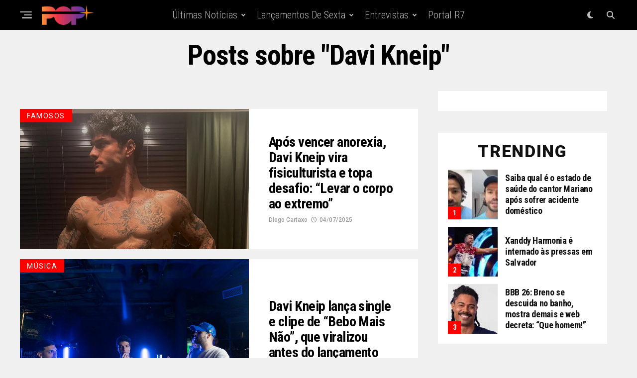

--- FILE ---
content_type: text/html; charset=UTF-8
request_url: https://portalpopmais.com.br/trends/davi-kneip/
body_size: 36104
content:
<!DOCTYPE html>
<html lang="pt-BR" prefix="og: https://ogp.me/ns#">
<head>
<meta charset="UTF-8" >
<meta name="viewport" id="viewport" content="width=device-width, initial-scale=1.0, maximum-scale=5.0, minimum-scale=1.0, user-scalable=yes" />

<!-- Otimização para mecanismos de pesquisa pelo Rank Math - https://rankmath.com/ -->
<title>Davi Kneip | Portal POP Mais</title>
<meta name="robots" content="follow, noindex"/>
<meta property="og:locale" content="pt_BR" />
<meta property="og:type" content="article" />
<meta property="og:title" content="Davi Kneip | Portal POP Mais" />
<meta property="og:url" content="https://portalpopmais.com.br/trends/davi-kneip/" />
<meta property="og:site_name" content="Portal POP Mais" />
<meta property="article:publisher" content="https://www.facebook.com/portalpopmaisoficial/" />
<meta property="fb:admins" content="cartaxo@portalpopmais.com.br" />
<meta property="og:image" content="https://portalpopmais.com.br/wp-content/uploads/2021/07/cropped-avatar-pop-mais-amarelo.png" />
<meta property="og:image:secure_url" content="https://portalpopmais.com.br/wp-content/uploads/2021/07/cropped-avatar-pop-mais-amarelo.png" />
<meta property="og:image:width" content="512" />
<meta property="og:image:height" content="512" />
<meta property="og:image:alt" content="portal pop mais" />
<meta property="og:image:type" content="image/png" />
<meta name="twitter:card" content="summary_large_image" />
<meta name="twitter:title" content="Davi Kneip | Portal POP Mais" />
<meta name="twitter:site" content="@sitepopmais" />
<meta name="twitter:image" content="https://portalpopmais.com.br/wp-content/uploads/2021/07/cropped-avatar-pop-mais-amarelo.png" />
<meta name="twitter:label1" content="Posts" />
<meta name="twitter:data1" content="21" />
<script type="application/ld+json" class="rank-math-schema">{"@context":"https://schema.org","@graph":[{"@type":"NewsMediaOrganization","@id":"https://portalpopmais.com.br/#organization","name":"Portal POP Mais","url":"https://portalpopmais.com.br","sameAs":["https://www.facebook.com/portalpopmaisoficial/","https://twitter.com/sitepopmais","https://www.instagram.com/portalpopmais/","https://www.tiktok.com/@sitepopmais","https://bsky.app/profile/portalpopmais.com.br"],"logo":{"@type":"ImageObject","@id":"https://portalpopmais.com.br/#logo","url":"https://portalpopmais.com.br/wp-content/uploads/2022/02/logo-pop-mais.svg","contentUrl":"https://portalpopmais.com.br/wp-content/uploads/2022/02/logo-pop-mais.svg","caption":"Portal POP Mais","inLanguage":"pt-BR","width":"340","height":"130"}},{"@type":"WebSite","@id":"https://portalpopmais.com.br/#website","url":"https://portalpopmais.com.br","name":"Portal POP Mais","alternateName":"Site POP Mais","publisher":{"@id":"https://portalpopmais.com.br/#organization"},"inLanguage":"pt-BR"},{"@type":"CollectionPage","@id":"https://portalpopmais.com.br/trends/davi-kneip/#webpage","url":"https://portalpopmais.com.br/trends/davi-kneip/","name":"Davi Kneip | Portal POP Mais","isPartOf":{"@id":"https://portalpopmais.com.br/#website"},"inLanguage":"pt-BR"}]}</script>
<!-- /Plugin de SEO Rank Math para WordPress -->

<link rel='dns-prefetch' href='//www.googletagmanager.com' />
<link rel='dns-prefetch' href='//ajax.googleapis.com' />
<link rel='dns-prefetch' href='//fonts.googleapis.com' />
<link rel="alternate" type="application/rss+xml" title="Feed para Portal POP Mais &raquo;" href="https://portalpopmais.com.br/feed/" />
<link rel="alternate" type="application/rss+xml" title="Feed de comentários para Portal POP Mais &raquo;" href="https://portalpopmais.com.br/comments/feed/" />
<link rel="alternate" type="application/rss+xml" title="Feed de tag para Portal POP Mais &raquo; Davi Kneip" href="https://portalpopmais.com.br/trends/davi-kneip/feed/" />
<style id='wp-img-auto-sizes-contain-inline-css' type='text/css'>
img:is([sizes=auto i],[sizes^="auto," i]){contain-intrinsic-size:3000px 1500px}
/*# sourceURL=wp-img-auto-sizes-contain-inline-css */
</style>

<style id='wp-emoji-styles-inline-css' type='text/css'>

	img.wp-smiley, img.emoji {
		display: inline !important;
		border: none !important;
		box-shadow: none !important;
		height: 1em !important;
		width: 1em !important;
		margin: 0 0.07em !important;
		vertical-align: -0.1em !important;
		background: none !important;
		padding: 0 !important;
	}
/*# sourceURL=wp-emoji-styles-inline-css */
</style>
<link rel='stylesheet' id='wp-block-library-css' href='https://portalpopmais.com.br/wp-includes/css/dist/block-library/style.min.css?ver=a898ed6218945c7d62e93198a2009e82' type='text/css' media='all' />
<style id='wp-block-heading-inline-css' type='text/css'>
h1:where(.wp-block-heading).has-background,h2:where(.wp-block-heading).has-background,h3:where(.wp-block-heading).has-background,h4:where(.wp-block-heading).has-background,h5:where(.wp-block-heading).has-background,h6:where(.wp-block-heading).has-background{padding:1.25em 2.375em}h1.has-text-align-left[style*=writing-mode]:where([style*=vertical-lr]),h1.has-text-align-right[style*=writing-mode]:where([style*=vertical-rl]),h2.has-text-align-left[style*=writing-mode]:where([style*=vertical-lr]),h2.has-text-align-right[style*=writing-mode]:where([style*=vertical-rl]),h3.has-text-align-left[style*=writing-mode]:where([style*=vertical-lr]),h3.has-text-align-right[style*=writing-mode]:where([style*=vertical-rl]),h4.has-text-align-left[style*=writing-mode]:where([style*=vertical-lr]),h4.has-text-align-right[style*=writing-mode]:where([style*=vertical-rl]),h5.has-text-align-left[style*=writing-mode]:where([style*=vertical-lr]),h5.has-text-align-right[style*=writing-mode]:where([style*=vertical-rl]),h6.has-text-align-left[style*=writing-mode]:where([style*=vertical-lr]),h6.has-text-align-right[style*=writing-mode]:where([style*=vertical-rl]){rotate:180deg}
/*# sourceURL=https://portalpopmais.com.br/wp-includes/blocks/heading/style.min.css */
</style>
<style id='wp-block-paragraph-inline-css' type='text/css'>
.is-small-text{font-size:.875em}.is-regular-text{font-size:1em}.is-large-text{font-size:2.25em}.is-larger-text{font-size:3em}.has-drop-cap:not(:focus):first-letter{float:left;font-size:8.4em;font-style:normal;font-weight:100;line-height:.68;margin:.05em .1em 0 0;text-transform:uppercase}body.rtl .has-drop-cap:not(:focus):first-letter{float:none;margin-left:.1em}p.has-drop-cap.has-background{overflow:hidden}:root :where(p.has-background){padding:1.25em 2.375em}:where(p.has-text-color:not(.has-link-color)) a{color:inherit}p.has-text-align-left[style*="writing-mode:vertical-lr"],p.has-text-align-right[style*="writing-mode:vertical-rl"]{rotate:180deg}
/*# sourceURL=https://portalpopmais.com.br/wp-includes/blocks/paragraph/style.min.css */
</style>
<style id='global-styles-inline-css' type='text/css'>
:root{--wp--preset--aspect-ratio--square: 1;--wp--preset--aspect-ratio--4-3: 4/3;--wp--preset--aspect-ratio--3-4: 3/4;--wp--preset--aspect-ratio--3-2: 3/2;--wp--preset--aspect-ratio--2-3: 2/3;--wp--preset--aspect-ratio--16-9: 16/9;--wp--preset--aspect-ratio--9-16: 9/16;--wp--preset--color--black: #000000;--wp--preset--color--cyan-bluish-gray: #abb8c3;--wp--preset--color--white: #ffffff;--wp--preset--color--pale-pink: #f78da7;--wp--preset--color--vivid-red: #cf2e2e;--wp--preset--color--luminous-vivid-orange: #ff6900;--wp--preset--color--luminous-vivid-amber: #fcb900;--wp--preset--color--light-green-cyan: #7bdcb5;--wp--preset--color--vivid-green-cyan: #00d084;--wp--preset--color--pale-cyan-blue: #8ed1fc;--wp--preset--color--vivid-cyan-blue: #0693e3;--wp--preset--color--vivid-purple: #9b51e0;--wp--preset--gradient--vivid-cyan-blue-to-vivid-purple: linear-gradient(135deg,rgb(6,147,227) 0%,rgb(155,81,224) 100%);--wp--preset--gradient--light-green-cyan-to-vivid-green-cyan: linear-gradient(135deg,rgb(122,220,180) 0%,rgb(0,208,130) 100%);--wp--preset--gradient--luminous-vivid-amber-to-luminous-vivid-orange: linear-gradient(135deg,rgb(252,185,0) 0%,rgb(255,105,0) 100%);--wp--preset--gradient--luminous-vivid-orange-to-vivid-red: linear-gradient(135deg,rgb(255,105,0) 0%,rgb(207,46,46) 100%);--wp--preset--gradient--very-light-gray-to-cyan-bluish-gray: linear-gradient(135deg,rgb(238,238,238) 0%,rgb(169,184,195) 100%);--wp--preset--gradient--cool-to-warm-spectrum: linear-gradient(135deg,rgb(74,234,220) 0%,rgb(151,120,209) 20%,rgb(207,42,186) 40%,rgb(238,44,130) 60%,rgb(251,105,98) 80%,rgb(254,248,76) 100%);--wp--preset--gradient--blush-light-purple: linear-gradient(135deg,rgb(255,206,236) 0%,rgb(152,150,240) 100%);--wp--preset--gradient--blush-bordeaux: linear-gradient(135deg,rgb(254,205,165) 0%,rgb(254,45,45) 50%,rgb(107,0,62) 100%);--wp--preset--gradient--luminous-dusk: linear-gradient(135deg,rgb(255,203,112) 0%,rgb(199,81,192) 50%,rgb(65,88,208) 100%);--wp--preset--gradient--pale-ocean: linear-gradient(135deg,rgb(255,245,203) 0%,rgb(182,227,212) 50%,rgb(51,167,181) 100%);--wp--preset--gradient--electric-grass: linear-gradient(135deg,rgb(202,248,128) 0%,rgb(113,206,126) 100%);--wp--preset--gradient--midnight: linear-gradient(135deg,rgb(2,3,129) 0%,rgb(40,116,252) 100%);--wp--preset--font-size--small: 13px;--wp--preset--font-size--medium: 20px;--wp--preset--font-size--large: 36px;--wp--preset--font-size--x-large: 42px;--wp--preset--spacing--20: 0.44rem;--wp--preset--spacing--30: 0.67rem;--wp--preset--spacing--40: 1rem;--wp--preset--spacing--50: 1.5rem;--wp--preset--spacing--60: 2.25rem;--wp--preset--spacing--70: 3.38rem;--wp--preset--spacing--80: 5.06rem;--wp--preset--shadow--natural: 6px 6px 9px rgba(0, 0, 0, 0.2);--wp--preset--shadow--deep: 12px 12px 50px rgba(0, 0, 0, 0.4);--wp--preset--shadow--sharp: 6px 6px 0px rgba(0, 0, 0, 0.2);--wp--preset--shadow--outlined: 6px 6px 0px -3px rgb(255, 255, 255), 6px 6px rgb(0, 0, 0);--wp--preset--shadow--crisp: 6px 6px 0px rgb(0, 0, 0);}:where(.is-layout-flex){gap: 0.5em;}:where(.is-layout-grid){gap: 0.5em;}body .is-layout-flex{display: flex;}.is-layout-flex{flex-wrap: wrap;align-items: center;}.is-layout-flex > :is(*, div){margin: 0;}body .is-layout-grid{display: grid;}.is-layout-grid > :is(*, div){margin: 0;}:where(.wp-block-columns.is-layout-flex){gap: 2em;}:where(.wp-block-columns.is-layout-grid){gap: 2em;}:where(.wp-block-post-template.is-layout-flex){gap: 1.25em;}:where(.wp-block-post-template.is-layout-grid){gap: 1.25em;}.has-black-color{color: var(--wp--preset--color--black) !important;}.has-cyan-bluish-gray-color{color: var(--wp--preset--color--cyan-bluish-gray) !important;}.has-white-color{color: var(--wp--preset--color--white) !important;}.has-pale-pink-color{color: var(--wp--preset--color--pale-pink) !important;}.has-vivid-red-color{color: var(--wp--preset--color--vivid-red) !important;}.has-luminous-vivid-orange-color{color: var(--wp--preset--color--luminous-vivid-orange) !important;}.has-luminous-vivid-amber-color{color: var(--wp--preset--color--luminous-vivid-amber) !important;}.has-light-green-cyan-color{color: var(--wp--preset--color--light-green-cyan) !important;}.has-vivid-green-cyan-color{color: var(--wp--preset--color--vivid-green-cyan) !important;}.has-pale-cyan-blue-color{color: var(--wp--preset--color--pale-cyan-blue) !important;}.has-vivid-cyan-blue-color{color: var(--wp--preset--color--vivid-cyan-blue) !important;}.has-vivid-purple-color{color: var(--wp--preset--color--vivid-purple) !important;}.has-black-background-color{background-color: var(--wp--preset--color--black) !important;}.has-cyan-bluish-gray-background-color{background-color: var(--wp--preset--color--cyan-bluish-gray) !important;}.has-white-background-color{background-color: var(--wp--preset--color--white) !important;}.has-pale-pink-background-color{background-color: var(--wp--preset--color--pale-pink) !important;}.has-vivid-red-background-color{background-color: var(--wp--preset--color--vivid-red) !important;}.has-luminous-vivid-orange-background-color{background-color: var(--wp--preset--color--luminous-vivid-orange) !important;}.has-luminous-vivid-amber-background-color{background-color: var(--wp--preset--color--luminous-vivid-amber) !important;}.has-light-green-cyan-background-color{background-color: var(--wp--preset--color--light-green-cyan) !important;}.has-vivid-green-cyan-background-color{background-color: var(--wp--preset--color--vivid-green-cyan) !important;}.has-pale-cyan-blue-background-color{background-color: var(--wp--preset--color--pale-cyan-blue) !important;}.has-vivid-cyan-blue-background-color{background-color: var(--wp--preset--color--vivid-cyan-blue) !important;}.has-vivid-purple-background-color{background-color: var(--wp--preset--color--vivid-purple) !important;}.has-black-border-color{border-color: var(--wp--preset--color--black) !important;}.has-cyan-bluish-gray-border-color{border-color: var(--wp--preset--color--cyan-bluish-gray) !important;}.has-white-border-color{border-color: var(--wp--preset--color--white) !important;}.has-pale-pink-border-color{border-color: var(--wp--preset--color--pale-pink) !important;}.has-vivid-red-border-color{border-color: var(--wp--preset--color--vivid-red) !important;}.has-luminous-vivid-orange-border-color{border-color: var(--wp--preset--color--luminous-vivid-orange) !important;}.has-luminous-vivid-amber-border-color{border-color: var(--wp--preset--color--luminous-vivid-amber) !important;}.has-light-green-cyan-border-color{border-color: var(--wp--preset--color--light-green-cyan) !important;}.has-vivid-green-cyan-border-color{border-color: var(--wp--preset--color--vivid-green-cyan) !important;}.has-pale-cyan-blue-border-color{border-color: var(--wp--preset--color--pale-cyan-blue) !important;}.has-vivid-cyan-blue-border-color{border-color: var(--wp--preset--color--vivid-cyan-blue) !important;}.has-vivid-purple-border-color{border-color: var(--wp--preset--color--vivid-purple) !important;}.has-vivid-cyan-blue-to-vivid-purple-gradient-background{background: var(--wp--preset--gradient--vivid-cyan-blue-to-vivid-purple) !important;}.has-light-green-cyan-to-vivid-green-cyan-gradient-background{background: var(--wp--preset--gradient--light-green-cyan-to-vivid-green-cyan) !important;}.has-luminous-vivid-amber-to-luminous-vivid-orange-gradient-background{background: var(--wp--preset--gradient--luminous-vivid-amber-to-luminous-vivid-orange) !important;}.has-luminous-vivid-orange-to-vivid-red-gradient-background{background: var(--wp--preset--gradient--luminous-vivid-orange-to-vivid-red) !important;}.has-very-light-gray-to-cyan-bluish-gray-gradient-background{background: var(--wp--preset--gradient--very-light-gray-to-cyan-bluish-gray) !important;}.has-cool-to-warm-spectrum-gradient-background{background: var(--wp--preset--gradient--cool-to-warm-spectrum) !important;}.has-blush-light-purple-gradient-background{background: var(--wp--preset--gradient--blush-light-purple) !important;}.has-blush-bordeaux-gradient-background{background: var(--wp--preset--gradient--blush-bordeaux) !important;}.has-luminous-dusk-gradient-background{background: var(--wp--preset--gradient--luminous-dusk) !important;}.has-pale-ocean-gradient-background{background: var(--wp--preset--gradient--pale-ocean) !important;}.has-electric-grass-gradient-background{background: var(--wp--preset--gradient--electric-grass) !important;}.has-midnight-gradient-background{background: var(--wp--preset--gradient--midnight) !important;}.has-small-font-size{font-size: var(--wp--preset--font-size--small) !important;}.has-medium-font-size{font-size: var(--wp--preset--font-size--medium) !important;}.has-large-font-size{font-size: var(--wp--preset--font-size--large) !important;}.has-x-large-font-size{font-size: var(--wp--preset--font-size--x-large) !important;}
/*# sourceURL=global-styles-inline-css */
</style>

<style id='classic-theme-styles-inline-css' type='text/css'>
/*! This file is auto-generated */
.wp-block-button__link{color:#fff;background-color:#32373c;border-radius:9999px;box-shadow:none;text-decoration:none;padding:calc(.667em + 2px) calc(1.333em + 2px);font-size:1.125em}.wp-block-file__button{background:#32373c;color:#fff;text-decoration:none}
/*# sourceURL=/wp-includes/css/classic-themes.min.css */
</style>
<link rel='stylesheet' id='ql-jquery-ui-css' href='//ajax.googleapis.com/ajax/libs/jqueryui/1.12.1/themes/smoothness/jquery-ui.css?ver=a898ed6218945c7d62e93198a2009e82' type='text/css' media='all' />
<link rel='stylesheet' id='trp-language-switcher-style-css' href='https://portalpopmais.com.br/wp-content/plugins/translatepress-multilingual/assets/css/trp-language-switcher.css?ver=3.0.6' type='text/css' media='all' />
<link rel='stylesheet' id='zox-custom-style-css' href='https://portalpopmais.com.br/wp-content/themes/zoxpress/style.css?ver=a898ed6218945c7d62e93198a2009e82' type='text/css' media='all' />
<style id='zox-custom-style-inline-css' type='text/css'>


	a,
	a:visited,
	a:hover h2.zox-s-title1,
	a:hover h2.zox-s-title1-feat,
	a:hover h2.zox-s-title2,
	a:hover h2.zox-s-title3,
	.zox-post-body p a,
	h3.zox-post-cat a,
	.sp-template a,
	.sp-data-table a,
	span.zox-author-name a,
	a:hover h2.zox-authors-latest,
	span.zox-authors-name a:hover,
	#zox-side-wrap a:hover {
		color: #bb332f;
	}

	.zox-s8 a:hover h2.zox-s-title1,
	.zox-s8 a:hover h2.zox-s-title1-feat,
	.zox-s8 a:hover h2.zox-s-title2,
	.zox-s8 a:hover h2.zox-s-title3 {
		box-shadow: 15px 0 0 #fff, -10px 0 0 #fff;
		color: #bb332f;
	}

	.woocommerce-message:before,
	.woocommerce-info:before,
	.woocommerce-message:before,
	.woocommerce .star-rating span:before,
	span.zox-s-cat,
	h3.zox-post-cat a,
	.zox-s6 span.zox-s-cat,
	.zox-s8 span.zox-s-cat,
	.zox-widget-side-trend-wrap .zox-art-text:before {
		color: #ff0000;
	}

	.zox-widget-bgp,
	.zox-widget-bgp.zox-widget-txtw .zox-art-wrap,
	.zox-widget-bgp.zox-widget-txtw .zox-widget-featl-sub .zox-art-wrap,
	.zox-s4 .zox-widget-bgp span.zox-s-cat,
	.woocommerce span.onsale,
	.zox-s7 .zox-byline-wrap:before,
	.zox-s3 span.zox-s-cat,
	.zox-o1 span.zox-s-cat,
	.zox-s3 .zox-widget-side-trend-wrap .zox-art-text:before,
	.sp-table-caption,
	#zox-search-form #zox-search-submit,
	#zox-search-form2 #zox-search-submit2,
	.pagination .current,
	.pagination a:hover,
	.zox-o6 span.zox-s-cat {
		background: #ff0000;
	}

	.woocommerce .widget_price_filter .ui-slider .ui-slider-handle,
	.woocommerce #respond input#submit.alt,
	.woocommerce a.button.alt,
	.woocommerce button.button.alt,
	.woocommerce input.button.alt,
	.woocommerce #respond input#submit.alt:hover,
	.woocommerce a.button.alt:hover,
	.woocommerce button.button.alt:hover,
	.woocommerce input.button.alt:hover {
		background-color: #ff0000;
	}

	.woocommerce-error,
	.woocommerce-info,
	.woocommerce-message {
		border-top-color: #ff0000;
	}

	.zox-feat-ent1-left,
	.zox-ent1 .zox-side-widget {
		border-top: 2px solid #ff0000;
	}

	.zox-feat-ent3-main-wrap h2.zox-s-title2 {
		background-color: #ff0000;
		box-shadow: 15px 0 0 #ff0000, -10px 0 0 #ff0000;
	}

	.zox-widget-side-trend-wrap .zox-art-text:before,
	.pagination .current,
	.pagination a:hover {
		border: 1px solid #ff0000;
	}

	.zox-post-type {
		border: 3px solid #ff0000;
	}
	.zox-net1 .zox-post-type,
	.zox-net2 .zox-post-type {
		background: #ff0000;
	}
	.zox-widget-featl-sub .zox-post-type {
		border: 2px solid #ff0000;
	}

	@media screen and (max-width: 479px) {
	.zox-net1.zox-s4 .zox-widget-bgp .zox-art-main span.zox-s-cat {
		background: #ff0000 !important;
	}
	}

	.zox-o3 h3.zox-s-cat {
		background: #901fc4;
	}

	.zox-widget-bgs,
	.zox-widget-bgs.zox-widget-txtw .zox-art-wrap,
	.zox-widget-bgs.zox-widget-txtw .zox-widget-featl-sub .zox-art-wrap,
	.zox-s4 .zox-widget-bgs span.zox-s-cat {
		background: #901fc4;
	}

	#zox-top-head-wrap {
		background: #000000;
	}

	span.zox-top-soc-but,
	.zox-top-nav-menu ul li a,
	span.zox-woo-cart-icon {
		color: #cccccc;
	}

	span.zox-woo-cart-num {
		background: #cccccc;
	}

	.zox-top-nav-menu ul li:hover a {
		color: #ed1c24;
	}

	#zox-top-head-wrap,
	#zox-top-head,
	#zox-top-head-left,
	#zox-top-head-mid,
	#zox-top-head-right,
	.zox-top-nav-menu ul {
		height: 40px;
	}

	#zox-top-head-mid img {
		max-height: calc(40px - 20px);
	}

	.zox-top-nav-menu ul li a {
		font-size: 35px;
	}

	#zox-bot-head-wrap,
	#zox-bot-head-wrap.zox-trans-bot.zox-fix-up,
	#zox-fly-wrap,
	#zox-bot-head-wrap.zox-trans-bot:hover {
		background-color: #000000;
		background-image: none;
	}

	.zox-nav-menu ul li a,
	span.zox-nav-search-but,
	span.zox-night,
	.zox-trans-bot.zox-fix-up .zox-nav-menu ul li a,
	.zox-trans-bot.zox-fix-up span.zox-nav-search-but,
	nav.zox-fly-nav-menu ul li a,
	span.zox-fly-soc-head,
	ul.zox-fly-soc-list li a,
	nav.zox-fly-nav-menu ul li.menu-item-has-children:after {
		color: #ffffff;
	}

	.zox-nav-menu ul li.menu-item-has-children a:after,
	.zox-nav-menu ul li.zox-mega-drop a:after {
		border-right: 1px solid #ffffff;
		border-bottom: 1px solid #ffffff;
	}

	.zox-fly-but-wrap span,
	.zox-trans-bot.zox-fix-up .zox-fly-but-wrap span {
		background: #ffffff;
	}

	.zox-nav-menu ul li:hover a,
	span.zox-nav-search-but:hover,
	span.zox-night:hover {
		color: #ed1c24;
	}

	.zox-fly-but-wrap:hover span {
		background: #ed1c24;
	}

	span.zox-widget-main-title {
		color: #ed2f2f;
	}

	#zox-foot-wrap {
		background: #000000;
	}

	#zox-foot-wrap p {
		color: #777777;
	}

	#zox-foot-wrap a {
		color: #777777;
	}

	ul.zox-foot-soc-list li a {
		border: 1px solid #777777;
	}

	span.zox-widget-side-title {
		color: #111111;
	}

	span.zox-post-main-title {
		color: #00000;
	}

	.zox-top-nav-menu ul li a {
		padding-top: calc((40px - 35px) / 2);
		padding-bottom: calc((40px - 35px) / 2);
	}

	#zox-bot-head-wrap,
	.zox-bot-head-menu,
	#zox-bot-head,
	#zox-bot-head-left,
	#zox-bot-head-right,
	#zox-bot-head-mid,
	.zox-bot-head-logo,
	.zox-bot-head-logo-main,
	.zox-nav-menu,
	.zox-nav-menu ul {
		height: 60px;
	}

	.zox-bot-head-logo img,
	.zox-bot-head-logo-main img {
		max-height: calc(60px - 20px);
	}

	.zox-nav-menu ul li ul.sub-menu,
	.zox-nav-menu ul li.menu-item-object-category .zox-mega-dropdown {
		top: 60px;
	}

	.zox-nav-menu ul li a {
		font-size: 20px;
	}

	.zox-nav-menu ul li a {
		padding-top: calc((60px - 20px) / 2);
		padding-bottom: calc((60px - 20px) / 2);
	}

	.zox-fix-up {
		top: -60px !important;
		-webkit-transform: translate3d(0,-60px,0) !important;
	   	   -moz-transform: translate3d(0,-60px,0) !important;
	    	-ms-transform: translate3d(0,-60px,0) !important;
	     	 -o-transform: translate3d(0,-60px,0) !important;
				transform: translate3d(0,-60px,0) !important;
	}

	.zox-fix {
		top: -60px;
		-webkit-transform: translate3d(0,60px,0) !important;
	   	   -moz-transform: translate3d(0,60px,0) !important;
	    	-ms-transform: translate3d(0,60px,0) !important;
	     	 -o-transform: translate3d(0,60px,0) !important;
				transform: translate3d(0,60px,0) !important;
	}

	.zox-fix-up .zox-nav-menu ul li a {
		padding-top: calc((60px - 20px) / 2);
		padding-bottom: calc((60px - 20px) / 2);
	}

	.zox-feat-ent1-grid,
	.zox-feat-ent2-bot,
	.zox-feat-net1-grid {
		grid-template-columns: auto 300px;
	}

	body,
	span.zox-s-cat,
	span.zox-ad-label,
	.woocommerce ul.product_list_widget li a,
	.woocommerce ul.product_list_widget span.product-title,
	.woocommerce #reviews #comments ol.commentlist li .comment-text p.meta,
	.woocommerce div.product p.price,
	.woocommerce div.product p.price ins,
	.woocommerce div.product p.price del,
	.woocommerce ul.products li.product .price del,
	.woocommerce ul.products li.product .price ins,
	.woocommerce ul.products li.product .price,
	.woocommerce #respond input#submit,
	.woocommerce a.button,
	.woocommerce button.button,
	.woocommerce input.button,
	.woocommerce .widget_price_filter .price_slider_amount .button,
	.woocommerce span.onsale,
	.woocommerce-review-link,
	#woo-content p.woocommerce-result-count,
	.woocommerce div.product .woocommerce-tabs ul.tabs li a,
	.woocommerce .woocommerce-breadcrumb,
	.woocommerce #respond input#submit.alt,
	.woocommerce a.button.alt,
	.woocommerce button.button.alt,
	.woocommerce input.button.alt,
	.zox-post-tags-header,
	.zox-post-tags a {
		font-family: 'Roboto', sans-serif;
		font-weight: 500;
		text-transform: None;
	}

	#zox-woo-side-wrap span.zox-widget-side-title,
	span.zox-authors-name a,
	h1.zox-author-top-head {
		font-family: 'Roboto', sans-serif;
	}

	p.zox-s-graph,
	span.zox-post-excerpt p,
	.zox-post-body p,
	#woo-content p,
	#zox-404 p,
	.zox-post-body ul li,
	.zox-post-body ol li,
	.zox-author-box-text p {
		font-family: 'Open Sans', sans-serif;
		font-weight: 400;
		text-transform: None;
	}

	.zox-nav-menu ul li a,
	.zox-top-nav-menu ul li a,
	nav.zox-fly-nav-menu ul li a {
		font-family: 'Roboto Condensed', sans-serif;
		font-weight: 300;
		text-transform: Capitalize;
	}

	.zox-nav-menu ul li ul.zox-mega-list li a,
	.zox-nav-menu ul li ul.zox-mega-list li a p {
		font-family: 'Roboto Condensed', sans-serif;
	}

	h2.zox-s-title1,
	h2.zox-s-title1-feat,
	.woocommerce div.product .product_title,
	.woocommerce .related h2,
	#woo-content .summary p.price,
	.woocommerce div.product .woocommerce-tabs .panel h2,
	#zox-404 h1,
	h1.zox-post-title,
	.zox-widget-side-trend-wrap .zox-art-text:before,
	.zox-post-body blockquote p,
	.zox-post-body .wp-block-pullquote blockquote p,
	.zox-post-body h1,
	.zox-post-body h2,
	.zox-post-body h3,
	.zox-post-body h4,
	.zox-post-body h5,
	.zox-post-body h6,
	.comment-inner h1,
	.comment-inner h2,
	.comment-inner h3,
	.comment-inner h4,
	.comment-inner h5,
	.comment-inner h6,
	span.zox-author-box-name a {
		font-family: 'Roboto Condensed', sans-serif;
		font-weight: 700;
		text-transform: None;
	}

	span.zox-widget-main-title {
		font-family: 'Roboto', sans-serif;
		font-weight: 600;
		text-transform: Uppercase;
	}

	span.zox-widget-side-title {
		font-family: 'Roboto', sans-serif;
		font-weight: 900;
		text-transform: Uppercase;
	}

	span.zox-post-main-title {
		font-family: 'Roboto', sans-serif;
		font-weight: 800;
		text-transform: Capitalize;
	}

	h2.zox-s-title2,
	h2.zox-s-title3,
	span.zox-woo-cart-num,
	p.zox-search-p,
	.alp-related-posts .current .post-title,
	.alp-related-posts-wrapper .alp-related-post .post-title,
	.zox-widget-txtw span.zox-widget-main-title {
		font-family: 'Roboto Condensed', sans-serif;
		font-weight: 700;
		text-transform: None;
	}

	.zox-post-width {
		margin: 0 auto;
		max-width: calc(1240px + 60px);
	}


	

		.zox-fly-but-wrap span {
			background: rgba(255,255,255,0.75);
		}
		.zox-nav-menu ul li a,
		span.zox-nav-search-but,
		span.zox-night {
			color: rgba(255,255,255,0.75);
		}
		nav.zox-fly-nav-menu ul li a,
		nav.zox-fly-nav-menu ul li.menu-item-has-children:after,
		span.zox-fly-soc-head,
		ul.zox-fly-soc-list li a {
			color: rgba(255,255,255,0.75);
		}
		.zox-nav-menu ul li.menu-item-has-children a:after,
		.zox-nav-menu ul li.zox-mega-drop a:after {
			border-right: 2px solid rgba(255,255,255,0.75);
			border-bottom: 2px solid rgba(255,255,255,0.75);
		}
		.zox-nav-menu ul li.menu-item-has-children:hover a:after,
		.zox-nav-menu ul li.zox-mega-drop:hover a:after {
			border-right: 2px solid #fff;
			border-bottom: 2px solid #fff;
		}
		.zox-nav-menu ul li ul.zox-mega-list li a,
		.zox-nav-menu ul li ul.zox-mega-list li a p {
			font-weight: 600;
		}
			

			.zox-head-width {
				margin: 0 auto;
				max-width: calc(1200px + 60px);
			}
			.zox-nav-menu ul li.zox-mega-drop .zox-mega-dropdown {
							left: calc(((100vw - 100%) /2) * -1);
			}
				

			.zox-body-width,
			.zox-widget-feat-wrap.zox-o1 .zox-art-text-cont,
			.zox-widget-feat-wrap.zox-o4 .zox-art-text-cont,
			.zox-widget-feat-main.zox-o1 .zox-art-text-cont,
			.zox-widget-feat-main.zox-o4 .zox-art-text-cont {
				margin: 0 auto;
				padding: 0 30px;
				max-width: calc(1200px + 60px);
			}
				

			#zox-bot-head-left {
				display: grid;
			}
			#zox-bot-head {
				grid-template-columns: 24px auto 60px;
			}
			.zox-bot-head-menu {
				padding: 0 0 0 36px;
			}
				

	.zox-fix-up {
		-webkit-box-shadow: 0 0.5rem 1rem 0 rgba(21,21,30,0.08);
		   -moz-box-shadow: 0 0.5rem 1rem 0 rgba(21,21,30,0.08);
			-ms-box-shadow: 0 0.5rem 1rem 0 rgba(21,21,30,0.08);
			 -o-box-shadow: 0 0.5rem 1rem 0 rgba(21,21,30,0.08);
				box-shadow: 0 0.5rem 1rem 0 rgba(21,21,30,0.08);
	}
		

.zox-nav-links {
	display: none;
	}
	

				.zox-post-main-wrap,
				#zox-home-body-wrap {
					grid-template-columns: calc(100% - 400px) 340px;
				}
				.zox-feat-ent2-bot {
					grid-template-columns: auto 340px;
				}
					

	.zox-post-body p a {
		color: #bb332f;
		box-shadow: none;
	}
	.zox-post-body p a:hover {
		color: #bb332f;
		box-shadow: inset 0 -1px 0 0 #fff, inset 0 -2px 0 0 #bb332f;
	}
	

			span.zox-widget-main-title {
				font-size: 2rem;
				letter-spacing: .05em;
			}
			@media screen and (max-width: 599px) {
				span.zox-widget-main-title {
					font-size: 1.125rem;
				}
			}
			

			span.zox-widget-side-title {
				font-size: 2.125rem;
				letter-spacing: .05em;
			}
			

		span.zox-post-main-title {
			font-size: 3rem;
			font-style: italic;
		}
		

		ul.zox-post-soc-list {
			display: grid;
			grid-gap: 5px;
			left: 5px;
		}
		ul.zox-post-soc-list li {
			background: #888;
			border: none;
			border-radius: 5px;
			-webkit-transition: none;
			   -moz-transition: none;
			    -ms-transition: none;
				 -o-transition: none;
					transition: none;
			width: 40px;
			height: 40px;
		}
		ul.zox-post-soc-stat-list li,
		ul.zox-alp-soc-list li {
			background: #888;
			border: none;
			border-radius: 5px;
			color: #fff;
			-webkit-transition: none;
			   -moz-transition: none;
			    -ms-transition: none;
				 -o-transition: none;
					transition: none;
		}
		ul.zox-post-soc-stat-list li:hover,
		ul.zox-alp-soc-list li:hover {
			background: #888;
			border: none;
			font-size: 18px;
		}
		ul.zox-post-soc-list li:hover,
		ul.zox-post-soc-list li.zox-post-soc-email:hover,
		ul.zox-post-soc-list li.zox-post-soc-com:hover {
			background: #888;
			font-size: 18px;
		}
		.zox-dark ul.zox-post-soc-stat-list li,
		.zox-dark ul.zox-alp-soc-list li,
		.zox-dark ul.zox-post-soc-stat-list li.zox-post-soc-fb,
		.zox-dark ul.zox-alp-soc-list li.zox-alp-soc-fb,
		.zox-dark ul.zox-post-soc-stat-list li.zox-post-soc-twit,
		.zox-dark ul.zox-alp-soc-list li.zox-alp-soc-twit,
		.zox-dark ul.zox-post-soc-stat-list li.zox-post-soc-flip,
		.zox-dark ul.zox-alp-soc-list li.zox-alp-soc-flip {
			background: #333;
		}
		ul.zox-post-soc-list li.zox-post-soc-fb,
		ul.zox-post-soc-stat-list li.zox-post-soc-fb,
		ul.zox-alp-soc-list li.zox-alp-soc-fb {
			background: #3b5998;
		}
		ul.zox-post-soc-list li.zox-post-soc-twit,
		ul.zox-post-soc-stat-list li.zox-post-soc-twit,
		ul.zox-alp-soc-list li.zox-alp-soc-twit {
			background: #000;
		}
		ul.zox-post-soc-list li.zox-post-soc-flip,
		ul.zox-post-soc-stat-list li.zox-post-soc-flip,
		ul.zox-alp-soc-list li.zox-alp-soc-flip {
			background: #f52828;
		}
		@media screen and (max-width: 1399px) {
			.zox-post-soc-scroll {
				height: 40px !important;
			}
			ul.zox-post-soc-list {
				display: inline;
				left: 0;
			}
			ul.zox-post-soc-list li {
				border-left: 1px solid #fff !important;
				border-radius: 0;
			}
			ul.zox-post-soc-list li ul.zox-soc-more-list li {
				border-left: none !important;
			}
		}
		


		
/*# sourceURL=zox-custom-style-inline-css */
</style>
<link rel='stylesheet' id='fontawesome-css' href='https://portalpopmais.com.br/wp-content/themes/zoxpress/font-awesome/css/all.css?ver=a898ed6218945c7d62e93198a2009e82' type='text/css' media='all' />
<link rel='stylesheet' id='zox-fonts-css' href='//fonts.googleapis.com/css?family=Heebo%3A300%2C400%2C500%2C700%2C800%2C900%7CAlegreya%3A400%2C500%2C700%2C800%2C900%7CJosefin+Sans%3A300%2C400%2C600%2C700%7CLibre+Franklin%3A300%2C400%2C500%2C600%2C700%2C800%2C900%7CFrank+Ruhl+Libre%3A300%2C400%2C500%2C700%2C900%7CNunito+Sans%3A300%2C400%2C600%2C700%2C800%2C900%7CMontserrat%3A300%2C400%2C500%2C600%2C700%2C800%2C900%7CAnton%3A400%7CNoto+Serif%3A400%2C700%7CNunito%3A300%2C400%2C600%2C700%2C800%2C900%7CRajdhani%3A300%2C400%2C500%2C600%2C700%7CTitillium+Web%3A300%2C400%2C600%2C700%2C900%7CPT+Serif%3A400%2C400i%2C700%2C700i%7CAmiri%3A400%2C400i%2C700%2C700i%7COswald%3A300%2C400%2C500%2C600%2C700%7CRoboto+Mono%3A400%2C700%7CBarlow+Semi+Condensed%3A700%2C800%2C900%7CPoppins%3A300%2C400%2C500%2C600%2C700%2C800%2C900%7CRoboto+Condensed%3A300%2C400%2C700%7CRoboto%3A300%2C400%2C500%2C700%2C900%7CPT+Serif%3A400%2C700%7COpen+Sans+Condensed%3A300%2C700%7COpen+Sans%3A700%7CSource+Serif+Pro%3A400%2C600%2C700%7CIM+Fell+French+Canon%3A400%2C400i%7CRoboto%3A100%2C100i%2C200%2C+200i%2C300%2C300i%2C400%2C400i%2C500%2C500i%2C600%2C600i%2C700%2C700i%2C800%2C800i%2C900%2C900i%7COpen+Sans%3A100%2C100i%2C200%2C+200i%2C300%2C300i%2C400%2C400i%2C500%2C500i%2C600%2C600i%2C700%2C700i%2C800%2C800i%2C900%2C900i%7CRoboto+Condensed%3A100%2C100i%2C200%2C+200i%2C300%2C300i%2C400%2C400i%2C500%2C500i%2C600%2C600i%2C700%2C700i%2C800%2C800i%2C900%2C900i%7CRoboto+Condensed%3A100%2C100i%2C200%2C+200i%2C300%2C300i%2C400%2C400i%2C500%2C500i%2C600%2C600i%2C700%2C700i%2C800%2C800i%2C900%2C900i%7CRoboto+Condensed%3A100%2C100i%2C200%2C+200i%2C300%2C300i%2C400%2C400i%2C500%2C500i%2C600%2C600i%2C700%2C700i%2C800%2C800i%2C900%2C900i%7CRoboto%3A100%2C100i%2C200%2C+200i%2C300%2C300i%2C400%2C400i%2C500%2C500i%2C600%2C600i%2C700%2C700i%2C800%2C800i%2C900%2C900i%7CRoboto%3A100%2C100i%2C200%2C+200i%2C300%2C300i%2C400%2C400i%2C500%2C500i%2C600%2C600i%2C700%2C700i%2C800%2C800i%2C900%2C900i%26subset%3Dlatin%2Clatin-ext%2Ccyrillic%2Ccyrillic-ext%2Cgreek-ext%2Cgreek%2Cvietnamese' type='text/css' media='all' />
<link rel='stylesheet' id='zox-media-queries-css' href='https://portalpopmais.com.br/wp-content/themes/zoxpress/css/media-queries.css?ver=a898ed6218945c7d62e93198a2009e82' type='text/css' media='all' />
<script type="text/javascript" src="https://portalpopmais.com.br/wp-includes/js/jquery/jquery.min.js?ver=3.7.1" id="jquery-core-js"></script>
<script type="text/javascript" src="https://portalpopmais.com.br/wp-includes/js/jquery/jquery-migrate.min.js?ver=3.4.1" id="jquery-migrate-js"></script>

<!-- Snippet da etiqueta do Google (gtag.js) adicionado pelo Site Kit -->
<!-- Snippet do Google Análises adicionado pelo Site Kit -->
<script type="text/javascript" src="https://www.googletagmanager.com/gtag/js?id=G-2SGWWD9738" id="google_gtagjs-js" async></script>
<script type="text/javascript" id="google_gtagjs-js-after">
/* <![CDATA[ */
window.dataLayer = window.dataLayer || [];function gtag(){dataLayer.push(arguments);}
gtag("set","linker",{"domains":["portalpopmais.com.br"]});
gtag("js", new Date());
gtag("set", "developer_id.dZTNiMT", true);
gtag("config", "G-2SGWWD9738");
 window._googlesitekit = window._googlesitekit || {}; window._googlesitekit.throttledEvents = []; window._googlesitekit.gtagEvent = (name, data) => { var key = JSON.stringify( { name, data } ); if ( !! window._googlesitekit.throttledEvents[ key ] ) { return; } window._googlesitekit.throttledEvents[ key ] = true; setTimeout( () => { delete window._googlesitekit.throttledEvents[ key ]; }, 5 ); gtag( "event", name, { ...data, event_source: "site-kit" } ); }; 
//# sourceURL=google_gtagjs-js-after
/* ]]> */
</script>
<link rel="https://api.w.org/" href="https://portalpopmais.com.br/wp-json/" /><link rel="alternate" title="JSON" type="application/json" href="https://portalpopmais.com.br/wp-json/wp/v2/tags/10881" /><link rel="EditURI" type="application/rsd+xml" title="RSD" href="https://portalpopmais.com.br/xmlrpc.php?rsd" />

<meta name="generator" content="Site Kit by Google 1.170.0" />	<meta name="theme-color" content="#000" />
			<meta property="og:description" content="Notícias sobre música, cinema, famosos e mais!" />
	<link rel="alternate" hreflang="pt-BR" href="https://portalpopmais.com.br/trends/davi-kneip/"/>
<link rel="alternate" hreflang="en-US" href="https://portalpopmais.com.br/en/trends/davi-kneip/"/>
<link rel="alternate" hreflang="pt" href="https://portalpopmais.com.br/trends/davi-kneip/"/>
<link rel="alternate" hreflang="en" href="https://portalpopmais.com.br/en/trends/davi-kneip/"/>
<link rel="icon" href="https://portalpopmais.com.br/wp-content/uploads/2025/08/cropped-favicon-final-32x32.png" sizes="32x32" />
<link rel="icon" href="https://portalpopmais.com.br/wp-content/uploads/2025/08/cropped-favicon-final-192x192.png" sizes="192x192" />
<link rel="apple-touch-icon" href="https://portalpopmais.com.br/wp-content/uploads/2025/08/cropped-favicon-final-180x180.png" />
<meta name="msapplication-TileImage" content="https://portalpopmais.com.br/wp-content/uploads/2025/08/cropped-favicon-final-270x270.png" />
</head>
<body class="archive tag tag-davi-kneip tag-10881 wp-embed-responsive wp-theme-zoxpress translatepress-pt_BR zox-ent2 zox-s3" >
	<div id="zox-site" class="left zoxrel ">
		<div id="zox-fly-wrap">
	<div id="zox-fly-menu-top" class="left relative">
		<div id="zox-fly-logo" class="left relative">
							<a href="https://portalpopmais.com.br/"><img src="https://portalpopmais.com.br/wp-content/uploads/2025/08/cropped-logo-pop-mais.webp" alt="Portal POP Mais" data-rjs="2" /></a>
					</div><!--zox-fly-logo-->
		<div class="zox-fly-but-wrap zox-fly-but-menu zox-fly-but-click">
			<span></span>
			<span></span>
			<span></span>
			<span></span>
		</div><!--zox-fly-but-wrap-->
	</div><!--zox-fly-menu-top-->
	<div id="zox-fly-menu-wrap">
		<nav class="zox-fly-nav-menu left relative">
			<div class="menu-flutante-amp-container"><ul id="menu-flutante-amp" class="menu"><li id="menu-item-245756" class="menu-item menu-item-type-post_type menu-item-object-page menu-item-home menu-item-245756"><a href="https://portalpopmais.com.br/">Home</a></li>
<li id="menu-item-245783" class="menu-item menu-item-type-post_type menu-item-object-page current_page_parent menu-item-245783"><a href="https://portalpopmais.com.br/ultimas-noticias/">Últimas Notícias</a></li>
<li id="menu-item-247491" class="menu-item menu-item-type-custom menu-item-object-custom menu-item-has-children menu-item-247491"><a href="https://entretenimento.r7.com/portal-pop-mais/">POP Mais no R7</a>
<ul class="sub-menu">
	<li id="menu-item-245234" class="menu-item menu-item-type-post_type menu-item-object-page menu-item-245234"><a href="https://portalpopmais.com.br/fale-conosco/">Fale Conosco</a></li>
</ul>
</li>
</ul></div>		</nav>
	</div><!--zox-fly-menu-wrap-->
	<div id="zox-fly-soc-wrap">
		<span class="zox-fly-soc-head">POP Mais nas redes sociais</span>
		<ul class="zox-fly-soc-list left relative">
							<li><a href="http://Facebook.com/sitepopmaisoficial" target="_blank" class="fab fa-facebook-f"></a></li>
										<li><a href="http://X.com/sitepopmais" target="_blank" class="fa-brands fa-x-twitter"></a></li>
										<li><a href="http://Instagram.com/sitepopmais" target="_blank" class="fab fa-instagram"></a></li>
										<li><a href="http://TikTok.com/sitepopmais" target="_blank" class="fab fa-tiktok"></a></li>
										<li><a href="http://YouTube.com/portalpopmais" target="_blank" class="fab fa-youtube"></a></li>
														</ul>
	</div><!--zox-fly-soc-wrap-->
</div><!--zox-fly-wrap-->		<div id="zox-search-wrap">
			<div class="zox-search-cont">
				<p class="zox-search-p">O que procura?</p>
				<div class="zox-search-box">
					<form method="get" id="zox-search-form" action="https://portalpopmais.com.br/">
	<input type="text" name="s" id="zox-search-input" value="Buscar" onfocus='if (this.value == "Buscar") { this.value = ""; }' onblur='if (this.value == "Buscar") { this.value = ""; }' />
	<input type="submit" id="zox-search-submit" value="Buscar" />
</form>				</div><!--zox-search-box-->
			</div><!--zox-serach-cont-->
			<div class="zox-search-but-wrap zox-search-click">
				<span></span>
				<span></span>
			</div><!--zox-search-but-wrap-->
		</div><!--zox-search-wrap-->
				<div id="zox-site-wall" class="left zoxrel">
			<div id="zox-lead-top-wrap">
				<div id="zox-lead-top-in">
					<div id="zox-lead-top">
																																							</div><!--zox-lead-top-->
				</div><!--zox-lead-top-in-->
			</div><!--zox-lead-top-wrap-->
			<div id="zox-site-main" class="left zoxrel">
				<header id="zox-main-head-wrap" class="left zoxrel zox-trans-head">
																<div id="zox-bot-head-wrap" class="left zoxrel">
	<div class="zox-head-width">
		<div id="zox-bot-head">
			<div id="zox-bot-head-left">
				<div class="zox-fly-but-wrap zoxrel zox-fly-but-click">
					<span></span>
					<span></span>
					<span></span>
					<span></span>
				</div><!--zox-fly-but-wrap-->
			</div><!--zox-bot-head-left-->
			<div id="zox-bot-head-mid" class="relative">
				<div class="zox-bot-head-logo">
					<div class="zox-bot-head-logo-main">
													<a href="https://portalpopmais.com.br/"><img class="zox-logo-stand" src="https://portalpopmais.com.br/wp-content/uploads/2025/08/cropped-logo-pop-mais.webp" alt="Portal POP Mais" data-rjs="2" /><img class="zox-logo-dark" src="https://portalpopmais.com.br/wp-content/uploads/2025/08/cropped-logo-pop-mais.webp" alt="Portal POP Mais" data-rjs="2" /></a>
											</div><!--zox-bot-head-logo-main-->
																<h2 class="zox-logo-title">Portal POP Mais</h2>
									</div><!--zox-bot-head-logo-->
				<div class="zox-bot-head-menu">
					<div class="zox-nav-menu">
						<div class="menu-principal-container"><ul id="menu-principal" class="menu"><li id="menu-item-245263" class="menu-item menu-item-type-custom menu-item-object-custom menu-item-has-children menu-item-245263"><a href="https://portalpopmais.com.br/ultimas-noticias/">Últimas notícias</a>
<ul class="sub-menu">
	<li id="menu-item-67333" class="menu-item menu-item-type-taxonomy menu-item-object-category menu-item-67333 zox-mega-drop"><a href="https://portalpopmais.com.br/noticias/celebridades/">Famosos</a><div class="zox-mega-dropdown"><div class="zox-head-width"><ul class="zox-mega-list"><li><a href="https://portalpopmais.com.br/vini-jr-se-derrete-apos-virginia-assistir-a-vitoria-do-real-madrid-no-estadio-pe-quente-demais/"><div class="zox-mega-img"><img width="600" height="337" src="https://portalpopmais.com.br/wp-content/uploads/2026/01/image-301-e1769297862855-600x337.png" class="attachment-zox-mid-thumb size-zox-mid-thumb wp-post-image" alt="Vini Jr. se derrete após Virginia assistir à vitória do Real Madrid no estádio: “Pé quente demais”" decoding="async" fetchpriority="high" title="Vini Jr. se derrete após Virginia assistir à vitória do Real Madrid no estádio: “Pé quente demais” 1"></div><p>Vini Jr. se derrete após Virginia assistir à vitória do Real Madrid no estádio: “Pé quente demais”</p></a></li><li><a href="https://portalpopmais.com.br/mc-tuto-e-preso-apos-atropelar-jovem-durante-gravacao-de-videoclipe-em-barueri/"><div class="zox-mega-img"><img width="600" height="337" src="https://portalpopmais.com.br/wp-content/uploads/2026/01/image-298-600x337.png" class="attachment-zox-mid-thumb size-zox-mid-thumb wp-post-image" alt="mC Tuto" decoding="async" title="MC Tuto é preso após atropelar jovem durante gravação de videoclipe em Barueri 2"></div><p>MC Tuto é preso após atropelar jovem durante gravação de videoclipe em Barueri</p></a></li><li><a href="https://portalpopmais.com.br/caio-castro-aciona-a-justica-por-atraso-no-pagamento-de-aluguel/"><div class="zox-mega-img"><img width="503" height="337" src="https://portalpopmais.com.br/wp-content/uploads/2021/05/WhatsApp-Image-2021-05-13-at-16.00.54-e1620933106657.jpeg" class="attachment-zox-mid-thumb size-zox-mid-thumb wp-post-image" alt="Caio Castro - Imagem: Thiago Rocha" decoding="async" title="Caio Castro aciona a Justiça por atraso no pagamento de aluguel 3"></div><p>Caio Castro aciona a Justiça por atraso no pagamento de aluguel</p></a></li><li><a href="https://portalpopmais.com.br/ze-felipe-declaracao-ana-castela/"><div class="zox-mega-img"><img width="600" height="337" src="https://portalpopmais.com.br/wp-content/uploads/2026/01/IMG-20260124-WA0006-600x337.jpg" class="attachment-zox-mid-thumb size-zox-mid-thumb wp-post-image" alt="Zé Felipe reconhece copo com rosto de Ana Castela durante show, faz declaração e surpreende fãs" decoding="async" title="Zé Felipe reconhece copo com rosto de Ana Castela durante show, faz declaração e surpreende fãs 4"></div><p>Zé Felipe reconhece copo com rosto de Ana Castela durante show, faz declaração e surpreende fãs</p></a></li><li><a href="https://portalpopmais.com.br/esposa-de-endrick-muda-o-visual-e-recebe-declaracao-apaixonada-do-jogador-tao-perfeita/"><div class="zox-mega-img"><img width="600" height="337" src="https://portalpopmais.com.br/wp-content/uploads/2026/01/ABFYo9l4-Design-sem-nome-16-600x337.jpg" class="attachment-zox-mid-thumb size-zox-mid-thumb wp-post-image" alt="Esposa de Endrick muda o visual e recebe declaração apaixonada do jogador: “Tão perfeita”" decoding="async" srcset="https://portalpopmais.com.br/wp-content/uploads/2026/01/ABFYo9l4-Design-sem-nome-16-600x337.jpg 600w, https://portalpopmais.com.br/wp-content/uploads/2026/01/ABFYo9l4-Design-sem-nome-16-1024x576.jpg 1024w" sizes="(max-width: 600px) 100vw, 600px" title="Esposa de Endrick muda o visual e recebe declaração apaixonada do jogador: “Tão perfeita” 5"></div><p>Esposa de Endrick muda o visual e recebe declaração apaixonada do jogador: “Tão perfeita”</p></a></li></ul></div></div></li>
	<li id="menu-item-67336" class="menu-item menu-item-type-taxonomy menu-item-object-category menu-item-67336 zox-mega-drop"><a href="https://portalpopmais.com.br/noticias/filmes-series/">Filmes &amp; Séries</a><div class="zox-mega-dropdown"><div class="zox-head-width"><ul class="zox-mega-list"><li><a href="https://portalpopmais.com.br/veja-a-repercussao-internacional-das-indicacoes-de-wagner-moura-e-o-agente-secreto-ao-oscar/"><div class="zox-mega-img"><img width="600" height="337" src="https://portalpopmais.com.br/wp-content/uploads/2026/01/moura-soneqbfuu9ut-600x337.webp" class="attachment-zox-mid-thumb size-zox-mid-thumb wp-post-image" alt="O Los Angeles Times destacou o marco de Wagner Moura ao ser o primeiro ator brasileiro indicado a Melhor Ator - Foto: Reprodução/Los Angeles Times" decoding="async" srcset="https://portalpopmais.com.br/wp-content/uploads/2026/01/moura-soneqbfuu9ut-600x337.webp 600w, https://portalpopmais.com.br/wp-content/uploads/2026/01/moura-soneqbfuu9ut-1024x576.webp 1024w" sizes="(max-width: 600px) 100vw, 600px" title="Veja a repercussão internacional das indicações de Wagner Moura e “O Agente Secreto” ao Oscar 6"></div><p>Veja a repercussão internacional das indicações de Wagner Moura e “O Agente Secreto” ao Oscar</p></a></li><li><a href="https://portalpopmais.com.br/elenco-celebra-indicacao-de-o-agente-secreto-no-oscar-2026-veja/"><div class="zox-mega-img"><img width="504" height="337" src="https://portalpopmais.com.br/wp-content/uploads/2025/07/O-Agente-Secreto-Filme-Cinema-brasileiro.jpg" class="attachment-zox-mid-thumb size-zox-mid-thumb wp-post-image" alt="O Agente Secreto" decoding="async" title="Elenco celebra indicação de &quot;O Agente Secreto&quot; no Oscar 2026; veja 7"></div><p>Elenco celebra indicação de &#8220;O Agente Secreto&#8221; no Oscar 2026; veja</p></a></li><li><a href="https://portalpopmais.com.br/pecadores-bate-recorde-historico-e-se-torna-o-filme-com-mais-indicacoes-ao-oscar/"><div class="zox-mega-img"><img width="600" height="337" src="https://portalpopmais.com.br/wp-content/uploads/2026/01/pecadores-600x337.png" class="attachment-zox-mid-thumb size-zox-mid-thumb wp-post-image" alt="Michael B. Jordan em material de divulgação de &#039;Pecadores&#039; — Foto: Divulgação" decoding="async" srcset="https://portalpopmais.com.br/wp-content/uploads/2026/01/pecadores-600x337.png 600w, https://portalpopmais.com.br/wp-content/uploads/2026/01/pecadores-768x433.png 768w, https://portalpopmais.com.br/wp-content/uploads/2026/01/pecadores-1536x866.png 1536w, https://portalpopmais.com.br/wp-content/uploads/2026/01/pecadores-18x10.png 18w, https://portalpopmais.com.br/wp-content/uploads/2026/01/pecadores-1024x576.png 1024w, https://portalpopmais.com.br/wp-content/uploads/2026/01/pecadores.png 1600w" sizes="(max-width: 600px) 100vw, 600px" title="“Pecadores” bate recorde histórico e se torna o filme com mais indicações ao Oscar 8"></div><p>“Pecadores” bate recorde histórico e se torna o filme com mais indicações ao Oscar</p></a></li><li><a href="https://portalpopmais.com.br/o-agente-secreto-concorre-a-melhor-elenco-no-oscar-2026-veja-os-personagens-do-filme/"><div class="zox-mega-img"><img width="600" height="337" src="https://portalpopmais.com.br/wp-content/uploads/2026/01/elenco-o-agente-secreto-600x337.webp" class="attachment-zox-mid-thumb size-zox-mid-thumb wp-post-image" alt="Wagner Moura e Tânia Maria; atriz de 78 anos é quem rouba a cena em O Agente Secreto - Foto: Reprodução" decoding="async" title="“O Agente Secreto” concorre a Melhor Elenco no Oscar 2026; veja os personagens do filme 9"></div><p>“O Agente Secreto” concorre a Melhor Elenco no Oscar 2026; veja os personagens do filme</p></a></li><li><a href="https://portalpopmais.com.br/o-agente-secreto-recebe-quatro-indicacoes-ao-oscar-e-iguala-cidade-de-deus/"><div class="zox-mega-img"><img width="600" height="337" src="https://portalpopmais.com.br/wp-content/uploads/2025/11/fireshot-capture-154-o-agente-secreto-2025-www.imdb_.com--600x337.jpeg" class="attachment-zox-mid-thumb size-zox-mid-thumb wp-post-image" alt="‘O Agente Secreto’ recebe quatro indicações ao Oscar 2026 e iguala recorde de ‘Cidade de Deus’" decoding="async" srcset="https://portalpopmais.com.br/wp-content/uploads/2025/11/fireshot-capture-154-o-agente-secreto-2025-www.imdb_.com--600x337.jpeg 600w, https://portalpopmais.com.br/wp-content/uploads/2025/11/fireshot-capture-154-o-agente-secreto-2025-www.imdb_.com--18x10.jpeg 18w" sizes="(max-width: 600px) 100vw, 600px" title="‘O Agente Secreto’ recebe quatro indicações ao Oscar 2026 e iguala recorde de ‘Cidade de Deus’ 10"></div><p>‘O Agente Secreto’ recebe quatro indicações ao Oscar 2026 e iguala recorde de ‘Cidade de Deus’</p></a></li></ul></div></div></li>
	<li id="menu-item-67337" class="menu-item menu-item-type-taxonomy menu-item-object-category menu-item-67337 zox-mega-drop"><a href="https://portalpopmais.com.br/noticias/internet/">Internet/ Influencers/ TikTok</a><div class="zox-mega-dropdown"><div class="zox-head-width"><ul class="zox-mega-list"><li><a href="https://portalpopmais.com.br/batida-com-porsche-na-faria-lima-influenciador-gato-preto-e-indiciado-por-quatro-crimes/"><div class="zox-mega-img"><img width="600" height="337" src="https://portalpopmais.com.br/wp-content/uploads/2026/01/gato-preto3-600x337.webp" class="attachment-zox-mid-thumb size-zox-mid-thumb wp-post-image" alt="Batida com Porsche na Faria Lima: influenciador Gato Preto é indiciado por quatro crimes" decoding="async" title="Batida com Porsche na Faria Lima: influenciador Gato Preto é indiciado por quatro crimes 11"></div><p>Batida com Porsche na Faria Lima: influenciador Gato Preto é indiciado por quatro crimes</p></a></li><li><a href="https://portalpopmais.com.br/pai-de-isabel-veloso-relata-arrependimento-da-filha-antes-da-morte-desespero/"><div class="zox-mega-img"><img width="600" height="337" src="https://portalpopmais.com.br/wp-content/uploads/2024/06/isabel-veloso-reproducao-instagram-1-1.jpg" class="attachment-zox-mid-thumb size-zox-mid-thumb wp-post-image" alt="Isabel Veloso" decoding="async" title="Pai de Isabel Veloso relata arrependimento da filha antes da morte: “Desespero” 12"></div><p>Pai de Isabel Veloso relata arrependimento da filha antes da morte: “Desespero”</p></a></li><li><a href="https://portalpopmais.com.br/pai-de-isabel-veloso-divulga-conversas-ineditas-com-a-filha-veja/"><div class="zox-mega-img"><img width="600" height="337" src="https://portalpopmais.com.br/wp-content/uploads/2026/01/Isabel-Veloso-600x337.avif" class="attachment-zox-mid-thumb size-zox-mid-thumb wp-post-image" alt="Isabel Veloso" decoding="async" srcset="https://portalpopmais.com.br/wp-content/uploads/2026/01/Isabel-Veloso-600x337.avif 600w, https://portalpopmais.com.br/wp-content/uploads/2026/01/Isabel-Veloso-768x432.avif 768w, https://portalpopmais.com.br/wp-content/uploads/2026/01/Isabel-Veloso-1536x864.avif 1536w, https://portalpopmais.com.br/wp-content/uploads/2026/01/Isabel-Veloso-18x10.avif 18w, https://portalpopmais.com.br/wp-content/uploads/2026/01/Isabel-Veloso-1024x576.avif 1024w, https://portalpopmais.com.br/wp-content/uploads/2026/01/Isabel-Veloso.avif 1920w" sizes="(max-width: 600px) 100vw, 600px" title="Pai de Isabel Veloso divulga conversas inéditas com a filha; veja 13"></div><p>Pai de Isabel Veloso divulga conversas inéditas com a filha; veja</p></a></li><li><a href="https://portalpopmais.com.br/twitter-x-sai-do-ar-em-todo-o-planeta/"><div class="zox-mega-img"><img width="560" height="337" src="https://portalpopmais.com.br/wp-content/uploads/2024/08/cover-r4x3w1200-64be7a0ec3f6c-le-nouveau-logo-de-twitter.jpg" class="attachment-zox-mid-thumb size-zox-mid-thumb wp-post-image" alt="o twitter vai acabar" decoding="async" title="Twitter/X sai do ar em todo o planeta 14"></div><p>Twitter/X sai do ar em todo o planeta</p></a></li><li><a href="https://portalpopmais.com.br/pai-de-isabel-veloso-desabafa-sobre-o-luto-apos-morte-da-filha-dor-profunda/"><div class="zox-mega-img"><img width="600" height="337" src="https://portalpopmais.com.br/wp-content/uploads/2026/01/isabel-veloso-600x337.png" class="attachment-zox-mid-thumb size-zox-mid-thumb wp-post-image" alt="Pai Isabel Veloso lamenta morte filha" decoding="async" srcset="https://portalpopmais.com.br/wp-content/uploads/2026/01/isabel-veloso-600x337.png 600w, https://portalpopmais.com.br/wp-content/uploads/2026/01/isabel-veloso-768x432.png 768w, https://portalpopmais.com.br/wp-content/uploads/2026/01/isabel-veloso-1536x865.png 1536w, https://portalpopmais.com.br/wp-content/uploads/2026/01/isabel-veloso-18x10.png 18w, https://portalpopmais.com.br/wp-content/uploads/2026/01/isabel-veloso-1024x576.png 1024w, https://portalpopmais.com.br/wp-content/uploads/2026/01/isabel-veloso.png 1599w" sizes="(max-width: 600px) 100vw, 600px" title="Pai de Isabel Veloso desabafa sobre o luto após morte da filha: “dor profunda” 15"></div><p>Pai de Isabel Veloso desabafa sobre o luto após morte da filha: “dor profunda”</p></a></li></ul></div></div></li>
	<li id="menu-item-67341" class="menu-item menu-item-type-taxonomy menu-item-object-category menu-item-67341 zox-mega-drop"><a href="https://portalpopmais.com.br/noticias/musica/">Música</a><div class="zox-mega-dropdown"><div class="zox-head-width"><ul class="zox-mega-list"><li><a href="https://portalpopmais.com.br/quem-era-leozinho-cantor-de-pagode-morto-durante-assalto-na-zona-norte-do-rio/"><div class="zox-mega-img"><img width="600" height="337" src="https://portalpopmais.com.br/wp-content/uploads/2026/01/leozinho-1-600x337.jpg" class="attachment-zox-mid-thumb size-zox-mid-thumb wp-post-image" alt="Quem era Leozinho, cantor de pagode morto durante assalto na Zona Norte do Rio" decoding="async" title="Quem era Leozinho, cantor de pagode morto durante assalto na Zona Norte do Rio 16"></div><p>Quem era Leozinho, cantor de pagode morto durante assalto na Zona Norte do Rio</p></a></li><li><a href="https://portalpopmais.com.br/francis-buchholz-ex-baixista-do-scorpions-morre-aos-71-anos/"><div class="zox-mega-img"><img width="600" height="337" src="https://portalpopmais.com.br/wp-content/uploads/2026/01/Francis-Buchholz-Scorpions-600x337.jpg" class="attachment-zox-mid-thumb size-zox-mid-thumb wp-post-image" alt="Francis Buchholz, ex-baixista do Scorpions, morre aos 71 anos" decoding="async" srcset="https://portalpopmais.com.br/wp-content/uploads/2026/01/Francis-Buchholz-Scorpions-600x337.jpg 600w, https://portalpopmais.com.br/wp-content/uploads/2026/01/Francis-Buchholz-Scorpions-18x9.jpg 18w, https://portalpopmais.com.br/wp-content/uploads/2026/01/Francis-Buchholz-Scorpions-1024x576.jpg 1024w" sizes="(max-width: 600px) 100vw, 600px" title="Francis Buchholz, ex-baixista do Scorpions, morre aos 71 anos 17"></div><p>Francis Buchholz, ex-baixista do Scorpions, morre aos 71 anos</p></a></li><li><a href="https://portalpopmais.com.br/brenno-casagrande-lanca-acai-no-pote-e-faz-releitura-de-coracao-de-bola-conectando-passado-e-presente-no-projeto-na-sala-do-casa/"><div class="zox-mega-img"><img width="600" height="337" src="https://portalpopmais.com.br/wp-content/uploads/2026/01/Copia-de-RODOLFOTAVARES_-19-600x337.jpg" class="attachment-zox-mid-thumb size-zox-mid-thumb wp-post-image" alt="Brenno Casagrande lança “Açaí no Pote” e faz releitura de “Coração de Bola”, conectando passado e presente no projeto “Na Sala do Casa”" decoding="async" srcset="https://portalpopmais.com.br/wp-content/uploads/2026/01/Copia-de-RODOLFOTAVARES_-19-600x337.jpg 600w, https://portalpopmais.com.br/wp-content/uploads/2026/01/Copia-de-RODOLFOTAVARES_-19-1024x576.jpg 1024w" sizes="(max-width: 600px) 100vw, 600px" title="Brenno Casagrande lança “Açaí no Pote” e faz releitura de “Coração de Bola”, conectando passado e presente no projeto “Na Sala do Casa” 18"></div><p>Brenno Casagrande lança “Açaí no Pote” e faz releitura de “Coração de Bola”, conectando passado e presente no projeto “Na Sala do Casa”</p></a></li><li><a href="https://portalpopmais.com.br/letra-e-traducao-aperture-harry-styles/"><div class="zox-mega-img"><img width="600" height="337" src="https://portalpopmais.com.br/wp-content/uploads/2025/07/harry-styles-pope-confirmation.jpg" class="attachment-zox-mid-thumb size-zox-mid-thumb wp-post-image" alt="Letra e tradução &#039;Aperture&#039; - Harry Styles" decoding="async" title="Letra e tradução &#039;Aperture&#039; - Harry Styles 19"></div><p>Letra e tradução &#8216;Aperture&#8217; &#8211; Harry Styles</p></a></li><li><a href="https://portalpopmais.com.br/harry-styles-anuncia-retorno-ao-brasil-com-dois-shows-em-sao-paulo/"><div class="zox-mega-img"><img width="600" height="337" src="https://portalpopmais.com.br/wp-content/uploads/2025/09/harry-styles-novo-visual-600x337.jpg" class="attachment-zox-mid-thumb size-zox-mid-thumb wp-post-image" alt="harry styles novo visual" decoding="async" srcset="https://portalpopmais.com.br/wp-content/uploads/2025/09/harry-styles-novo-visual-600x337.jpg 600w, https://portalpopmais.com.br/wp-content/uploads/2025/09/harry-styles-novo-visual-768x432.jpg 768w, https://portalpopmais.com.br/wp-content/uploads/2025/09/harry-styles-novo-visual-1536x864.jpg 1536w, https://portalpopmais.com.br/wp-content/uploads/2025/09/harry-styles-novo-visual-18x10.jpg 18w, https://portalpopmais.com.br/wp-content/uploads/2025/09/harry-styles-novo-visual-1024x576.jpg 1024w, https://portalpopmais.com.br/wp-content/uploads/2025/09/harry-styles-novo-visual.jpg 1600w" sizes="(max-width: 600px) 100vw, 600px" title="Harry Styles anuncia retorno ao Brasil com dois shows em São Paulo 20"></div><p>Harry Styles anuncia retorno ao Brasil com dois shows em São Paulo</p></a></li></ul></div></div></li>
	<li id="menu-item-67342" class="menu-item menu-item-type-taxonomy menu-item-object-category menu-item-67342 zox-mega-drop"><a href="https://portalpopmais.com.br/noticias/televisao/">Televisão</a><div class="zox-mega-dropdown"><div class="zox-head-width"><ul class="zox-mega-list"><li><a href="https://portalpopmais.com.br/apresentador-morto-32-anos-relatou-sintomas-tv/"><div class="zox-mega-img"><img width="600" height="337" src="https://portalpopmais.com.br/wp-content/uploads/2026/01/Erlan-Bastos-600x337.webp" class="attachment-zox-mid-thumb size-zox-mid-thumb wp-post-image" alt="Apresentador que morreu aos 32 anos relatou sintomas iniciais de doença rara ao vivo na TV; assista" decoding="async" srcset="https://portalpopmais.com.br/wp-content/uploads/2026/01/Erlan-Bastos-600x337.webp 600w, https://portalpopmais.com.br/wp-content/uploads/2026/01/Erlan-Bastos-1024x576.webp 1024w" sizes="(max-width: 600px) 100vw, 600px" title="Apresentador que morreu aos 32 anos relatou sintomas iniciais de doença rara ao vivo na TV; assista 21"></div><p>Apresentador que morreu aos 32 anos relatou sintomas iniciais de doença rara ao vivo na TV; assista</p></a></li><li><a href="https://portalpopmais.com.br/larissa-maciel-e-confirmada-em-nova-serie-biblica-da-record/"><div class="zox-mega-img"><img width="600" height="337" src="https://portalpopmais.com.br/wp-content/uploads/2026/01/Larissa-Maciel-POP-MAIS-600x337.png" class="attachment-zox-mid-thumb size-zox-mid-thumb wp-post-image" alt="Larissa Maciel - POP MAIS" decoding="async" srcset="https://portalpopmais.com.br/wp-content/uploads/2026/01/Larissa-Maciel-POP-MAIS-600x337.png 600w, https://portalpopmais.com.br/wp-content/uploads/2026/01/Larissa-Maciel-POP-MAIS-768x432.png 768w, https://portalpopmais.com.br/wp-content/uploads/2026/01/Larissa-Maciel-POP-MAIS-1536x864.png 1536w, https://portalpopmais.com.br/wp-content/uploads/2026/01/Larissa-Maciel-POP-MAIS-18x10.png 18w, https://portalpopmais.com.br/wp-content/uploads/2026/01/Larissa-Maciel-POP-MAIS-1024x576.png 1024w, https://portalpopmais.com.br/wp-content/uploads/2026/01/Larissa-Maciel-POP-MAIS.png 1600w" sizes="(max-width: 600px) 100vw, 600px" title="Larissa Maciel é confirmada em nova série bíblica da Record 22"></div><p>Larissa Maciel é confirmada em nova série bíblica da Record</p></a></li><li><a href="https://portalpopmais.com.br/veja-o-que-levou-a-morte-do-apresentador-erlan-bastos-aos-32-anos/"><div class="zox-mega-img"><img width="600" height="337" src="https://portalpopmais.com.br/wp-content/uploads/2026/01/ca1a2344-erlan-bastos-5-600x337.webp" class="attachment-zox-mid-thumb size-zox-mid-thumb wp-post-image" alt="O jornalista Erlan Bastos morreu aos 32 anos - Foto: Reprodução" decoding="async" title="Veja o que levou à morte do apresentador Erlan Bastos, aos 32 anos 23"></div><p>Veja o que levou à morte do apresentador Erlan Bastos, aos 32 anos</p></a></li><li><a href="https://portalpopmais.com.br/erlan-bastos-morou-na-rua-e-comeu-lixo-antes-do-sucesso-na-tv/"><div class="zox-mega-img"><img width="600" height="337" src="https://portalpopmais.com.br/wp-content/uploads/2026/01/3f2ba833-erlan-bastos-3-600x337.jpg" class="attachment-zox-mid-thumb size-zox-mid-thumb wp-post-image" alt="Erlan Bastos morou na rua e comeu lixo antes do sucesso na TV" decoding="async" srcset="https://portalpopmais.com.br/wp-content/uploads/2026/01/3f2ba833-erlan-bastos-3-600x337.jpg 600w, https://portalpopmais.com.br/wp-content/uploads/2026/01/3f2ba833-erlan-bastos-3-1024x576.jpg 1024w" sizes="(max-width: 600px) 100vw, 600px" title="Erlan Bastos morou na rua e comeu lixo antes do sucesso na TV 24"></div><p>Erlan Bastos morou na rua e comeu lixo antes do sucesso na TV</p></a></li><li><a href="https://portalpopmais.com.br/quem-foi-erlan-bastos-jornalista-que-morreu-aos-32-anos/"><div class="zox-mega-img"><img width="600" height="337" src="https://portalpopmais.com.br/wp-content/uploads/2026/01/Erlan-Bastos-600x337.webp" class="attachment-zox-mid-thumb size-zox-mid-thumb wp-post-image" alt="Quem foi Erlan Bastos, jornalista que morreu aos 32 anos?" decoding="async" srcset="https://portalpopmais.com.br/wp-content/uploads/2026/01/Erlan-Bastos-600x337.webp 600w, https://portalpopmais.com.br/wp-content/uploads/2026/01/Erlan-Bastos-1024x576.webp 1024w" sizes="(max-width: 600px) 100vw, 600px" title="Quem foi Erlan Bastos, jornalista que morreu aos 32 anos? 25"></div><p>Quem foi Erlan Bastos, jornalista que morreu aos 32 anos?</p></a></li></ul></div></div></li>
	<li id="menu-item-116590" class="menu-item menu-item-type-taxonomy menu-item-object-category menu-item-116590 zox-mega-drop"><a href="https://portalpopmais.com.br/noticias/realities/">Realities</a><div class="zox-mega-dropdown"><div class="zox-head-width"><ul class="zox-mega-list"><li><a href="https://portalpopmais.com.br/astro-de-reality-show-japones-tem-nudes-vazados-e-web-reage-so-as-guerreiras/"><div class="zox-mega-img"><img width="600" height="337" src="https://portalpopmais.com.br/wp-content/uploads/2026/01/image-299-600x337.png" class="attachment-zox-mid-thumb size-zox-mid-thumb wp-post-image" alt="Astro de reality show japonês tem nudes vazados e web reage: &quot;Só as guerreiras&quot;" decoding="async" title="Astro de reality show japonês tem nudes vazados e web reage: &quot;Só as guerreiras&quot; 26"></div><p>Astro de reality show japonês tem nudes vazados e web reage: &#8220;Só as guerreiras&#8221;</p></a></li><li><a href="https://portalpopmais.com.br/pedro-henrique-do-bbb-26-e-levado-amarrado-para-clinica-psiquiatrica-no-parana-veja-fotos/"><div class="zox-mega-img"><img width="600" height="337" src="https://portalpopmais.com.br/wp-content/uploads/2026/01/pedro-1--600x337.jpg" class="attachment-zox-mid-thumb size-zox-mid-thumb wp-post-image" alt="Pedro - BBB 26" decoding="async" title="Pedro Henrique, do &#039;BBB 26&#039;, é levado amarrado para clínica psiquiátrica no Paraná; veja fotos 27"></div><p>Pedro Henrique, do &#8216;BBB 26&#8217;, é levado amarrado para clínica psiquiátrica no Paraná; veja fotos</p></a></li><li><a href="https://portalpopmais.com.br/gravida-ex-esposa-de-pedro-do-bbb-26-afirma-que-filha-nao-tera-contato-com-o-pai-nenhuma-relacao/"><div class="zox-mega-img"><img width="600" height="337" src="https://portalpopmais.com.br/wp-content/uploads/2026/01/g1K7zZ6P-Design-sem-nome-20-600x337.jpg" class="attachment-zox-mid-thumb size-zox-mid-thumb wp-post-image" alt="Grávida, ex-esposa de Pedro, do BBB 26, afirma que filha não terá contato com o pai: “Nenhuma relação”" decoding="async" srcset="https://portalpopmais.com.br/wp-content/uploads/2026/01/g1K7zZ6P-Design-sem-nome-20-600x337.jpg 600w, https://portalpopmais.com.br/wp-content/uploads/2026/01/g1K7zZ6P-Design-sem-nome-20-1024x576.jpg 1024w" sizes="(max-width: 600px) 100vw, 600px" title="Grávida, ex-esposa de Pedro, do BBB 26, afirma que filha não terá contato com o pai: “Nenhuma relação” 28"></div><p>Grávida, ex-esposa de Pedro, do BBB 26, afirma que filha não terá contato com o pai: “Nenhuma relação”</p></a></li><li><a href="https://portalpopmais.com.br/bbb-26-juliano-floss-perde-estalecas-apos-acordar-animado-veja-video/"><div class="zox-mega-img"><img width="600" height="337" src="https://portalpopmais.com.br/wp-content/uploads/2026/01/juliano-floss-1536x864-1-600x337.jpg" class="attachment-zox-mid-thumb size-zox-mid-thumb wp-post-image" alt="Juliano Floss" decoding="async" srcset="https://portalpopmais.com.br/wp-content/uploads/2026/01/juliano-floss-1536x864-1-600x337.jpg 600w, https://portalpopmais.com.br/wp-content/uploads/2026/01/juliano-floss-1536x864-1-768x432.jpg 768w, https://portalpopmais.com.br/wp-content/uploads/2026/01/juliano-floss-1536x864-1-1536x864.jpg 1536w, https://portalpopmais.com.br/wp-content/uploads/2026/01/juliano-floss-1536x864-1-18x10.jpg 18w, https://portalpopmais.com.br/wp-content/uploads/2026/01/juliano-floss-1536x864-1-1024x576.jpg 1024w, https://portalpopmais.com.br/wp-content/uploads/2026/01/juliano-floss-1536x864-1.jpg 1600w" sizes="(max-width: 600px) 100vw, 600px" title="BBB 26: Juliano Floss perde estalecas após acordar &quot;animado&quot;; veja vídeo 29"></div><p>BBB 26: Juliano Floss perde estalecas após acordar &#8220;animado&#8221;; veja vídeo</p></a></li><li><a href="https://portalpopmais.com.br/bbb-26-aline-campos-e-a-primeira-eliminada-da-temporada/"><div class="zox-mega-img"><img width="600" height="337" src="https://portalpopmais.com.br/wp-content/uploads/2026/01/20260120_233626-600x337.jpg" class="attachment-zox-mid-thumb size-zox-mid-thumb wp-post-image" alt="BBB 26: Aline Campos é a primeira eliminada da temporada" decoding="async" srcset="https://portalpopmais.com.br/wp-content/uploads/2026/01/20260120_233626-600x337.jpg 600w, https://portalpopmais.com.br/wp-content/uploads/2026/01/20260120_233626-1024x576.jpg 1024w" sizes="(max-width: 600px) 100vw, 600px" title="BBB 26: Aline Campos é a primeira eliminada da temporada 30"></div><p>BBB 26: Aline Campos é a primeira eliminada da temporada</p></a></li></ul></div></div></li>
	<li id="menu-item-72980" class="menu-item menu-item-type-taxonomy menu-item-object-category menu-item-72980 zox-mega-drop"><a href="https://portalpopmais.com.br/noticias/premio-pop-mais/">Prêmio POP Mais</a><div class="zox-mega-dropdown"><div class="zox-head-width"><ul class="zox-mega-list"><li><a href="https://portalpopmais.com.br/vencedores-premio-pop-mais-2021/"><div class="zox-mega-img"><img width="544" height="337" src="https://portalpopmais.com.br/wp-content/uploads/2021/12/Peoples-Choice-Awards-juliette.jpg.webp" class="attachment-zox-mid-thumb size-zox-mid-thumb wp-post-image" alt="People’s Choice Awards juliette" decoding="async" title="Juliette é destaque entre os vencedores do Prêmio POP Mais 2021; veja lista 31"></div><p>Juliette é destaque entre os vencedores do Prêmio POP Mais 2021; veja lista</p></a></li><li><a href="https://portalpopmais.com.br/premio-pop-mais-votacao-encerrada/"><div class="zox-mega-img"><img width="600" height="296" src="https://portalpopmais.com.br/wp-content/uploads/2021/11/logo-premio-pop-mais-e1637809431604.jpg.webp" class="attachment-zox-mid-thumb size-zox-mid-thumb wp-post-image" alt="Prêmio POP Mais 2021: Votação encerrada!" decoding="async" title="Prêmio POP Mais 2021: Votação encerrada! 32"></div><p>Prêmio POP Mais 2021: Votação encerrada!</p></a></li><li><a href="https://portalpopmais.com.br/vote-no-premio-pop-mais-2021/"><div class="zox-mega-img"><img width="600" height="296" src="https://portalpopmais.com.br/wp-content/uploads/2021/11/logo-premio-pop-mais-e1637809431604.jpg.webp" class="attachment-zox-mid-thumb size-zox-mid-thumb wp-post-image" alt="VOTE NO PRÊMIO POP MAIS 2021!" decoding="async" title="VOTE NO PRÊMIO POP MAIS 2021! 33"></div><p>VOTE NO PRÊMIO POP MAIS 2021!</p></a></li><li><a href="https://portalpopmais.com.br/indicados-premio-pop-mais-2021/"><div class="zox-mega-img"><img width="564" height="337" src="https://portalpopmais.com.br/wp-content/uploads/2021/11/capa-anitta-pabllo-vittar-premio-pop-mais.png.webp" class="attachment-zox-mid-thumb size-zox-mid-thumb wp-post-image" alt="capa anitta pabllo vittar premio pop mais" decoding="async" title="Anitta e Pabllo Vittar lideram as indicações ao Prêmio POP Mais 2021; veja lista 34"></div><p>Anitta e Pabllo Vittar lideram as indicações ao Prêmio POP Mais 2021; veja lista</p></a></li><li><a href="https://portalpopmais.com.br/kenia-os-indicada-premio-pop-mais/"><div class="zox-mega-img"><img width="523" height="337" src="https://portalpopmais.com.br/wp-content/uploads/2021/07/546ac9263efac5d7ee2121bdfd386fa5-e1625434811352.jpg.webp" class="attachment-zox-mid-thumb size-zox-mid-thumb wp-post-image" alt="Kenia OS é a primeira indicada ao Prêmio POP Mais 2021" decoding="async" title="Kenia OS é a primeira indicada ao Prêmio POP Mais 2021 35"></div><p>Kenia OS é a primeira indicada ao Prêmio POP Mais 2021</p></a></li></ul></div></div></li>
	<li id="menu-item-67344" class="menu-item menu-item-type-taxonomy menu-item-object-category menu-item-67344 zox-mega-drop"><a href="https://portalpopmais.com.br/noticias/videos/">Vídeos</a><div class="zox-mega-dropdown"><div class="zox-head-width"><ul class="zox-mega-list"><li><a href="https://portalpopmais.com.br/taylor-swift-lanca-clipe-de-the-fate-of-ophelia-e-se-transforma-em-multiplas-versoes-de-si-mesma/"><div class="zox-mega-img"><img width="600" height="337" src="https://portalpopmais.com.br/wp-content/uploads/2025/10/taylor-swift-clipe-the-fate-of-ophelia-600x337.png" class="attachment-zox-mid-thumb size-zox-mid-thumb wp-post-image" alt="taylor swift clipe the fate of ophelia" decoding="async" srcset="https://portalpopmais.com.br/wp-content/uploads/2025/10/taylor-swift-clipe-the-fate-of-ophelia-600x337.png 600w, https://portalpopmais.com.br/wp-content/uploads/2025/10/taylor-swift-clipe-the-fate-of-ophelia-18x10.png 18w, https://portalpopmais.com.br/wp-content/uploads/2025/10/taylor-swift-clipe-the-fate-of-ophelia-1024x576.png 1024w" sizes="(max-width: 600px) 100vw, 600px" title="Taylor Swift lança clipe de “The Fate of Ophelia” e se transforma em múltiplas versões de si mesma 36"></div><p>Taylor Swift lança clipe de “The Fate of Ophelia” e se transforma em múltiplas versões de si mesma</p></a></li><li><a href="https://portalpopmais.com.br/pastora-toda-grandona-volta-a-chamar-atencao-nas-redes-sociais/"><div class="zox-mega-img"><img width="600" height="337" src="https://portalpopmais.com.br/wp-content/uploads/2025/09/Pastora-600x337.png.webp" class="attachment-zox-mid-thumb size-zox-mid-thumb wp-post-image" alt="Pastora &#039;toda grandona&#039; volta a chamar atenção nas redes sociais" decoding="async" srcset="https://portalpopmais.com.br/wp-content/uploads/2025/09/Pastora-600x337.png.webp 600w, https://portalpopmais.com.br/wp-content/uploads/2025/09/Pastora-18x10.png.webp 18w, https://portalpopmais.com.br/wp-content/uploads/2025/09/Pastora-1024x576.png.webp 1024w" sizes="(max-width: 600px) 100vw, 600px" title="Pastora &#039;toda grandona&#039; volta a chamar atenção nas redes sociais 37"></div><p>Pastora &#8216;toda grandona&#8217; volta a chamar atenção nas redes sociais</p></a></li><li><a href="https://portalpopmais.com.br/ed-sheeran-a-little-more-rupert-grint/"><div class="zox-mega-img"><img width="558" height="337" src="https://portalpopmais.com.br/wp-content/uploads/2025/08/ed-sheeran-clipe-Rupert-Grint.png.webp" class="attachment-zox-mid-thumb size-zox-mid-thumb wp-post-image" alt="Cena do clipe &quot;A Little More&quot;, de Ed Sheeran - Foto: Reprodução/ YouTube" decoding="async" title="Ed Sheeran lança single com clipe estrelado por Rupert Grint 38"></div><p>Ed Sheeran lança single com clipe estrelado por Rupert Grint</p></a></li><li><a href="https://portalpopmais.com.br/justin-bieber-lanca-videoclipe-para-yukon-assista/"><div class="zox-mega-img"><img width="600" height="333" src="https://portalpopmais.com.br/wp-content/uploads/2025/08/IMG_20250805_163717_346.jpg.webp" class="attachment-zox-mid-thumb size-zox-mid-thumb wp-post-image" alt="Justin Bieber lança videoclipe para &#039;YUKON&#039;; assista" decoding="async" title="Justin Bieber lança videoclipe para &#039;YUKON&#039;; assista 39"></div><p>Justin Bieber lança videoclipe para &#8216;YUKON&#8217;; assista</p></a></li><li><a href="https://portalpopmais.com.br/duquesa-clipe-taoquente/"><div class="zox-mega-img"><img width="567" height="337" src="https://portalpopmais.com.br/wp-content/uploads/2025/07/P1175921-Julio-Justo.jpg.webp" class="attachment-zox-mid-thumb size-zox-mid-thumb wp-post-image" alt="Duquesa - Foto: Julio Justo" decoding="async" srcset="https://portalpopmais.com.br/wp-content/uploads/2025/07/P1175921-Julio-Justo.jpg.webp 1000w, https://portalpopmais.com.br/wp-content/uploads/2025/07/P1175921-Julio-Justo-768x456.jpg.webp 768w" sizes="(max-width: 567px) 100vw, 567px" title="Celebrando a juventude, Duquesa lança o single duplo “TÃOQUENTE” e “No Meu Club” 40"></div><p>Celebrando a juventude, Duquesa lança o single duplo “TÃOQUENTE” e “No Meu Club”</p></a></li></ul></div></div></li>
</ul>
</li>
<li id="menu-item-69345" class="menu-item menu-item-type-taxonomy menu-item-object-category menu-item-69345 zox-mega-drop"><a href="https://portalpopmais.com.br/noticias/lancamentos/">Lançamentos de sexta</a><div class="zox-mega-dropdown"><div class="zox-head-width"><ul class="zox-mega-list"><li><a href="https://portalpopmais.com.br/lancamentos-da-semana-26-de-setembro-de-2025/"><div class="zox-mega-img"><img width="508" height="337" src="https://portalpopmais.com.br/wp-content/uploads/2023/02/doja-cat.jpeg" class="attachment-zox-mid-thumb size-zox-mid-thumb wp-post-image" alt="Doja Cat" decoding="async" title="Lançamentos da Semana: Doja Cat, Mariah Carey, MC Cabelinho e mais! 41"></div><p>Lançamentos da Semana: Doja Cat, Mariah Carey, MC Cabelinho e mais!</p></a></li><li><a href="https://portalpopmais.com.br/lancamentos-musicais-19-de-setmebro-de-2025/"><div class="zox-mega-img"><img width="600" height="337" src="https://portalpopmais.com.br/wp-content/uploads/2025/05/miley-cyrus.jpg" class="attachment-zox-mid-thumb size-zox-mid-thumb wp-post-image" alt="miley cyrus" decoding="async" title="Lançamentos da semana: Miley Cyrus, Cardi B, Lola Young e mais! 42"></div><p>Lançamentos da semana: Miley Cyrus, Cardi B, Lola Young e mais!</p></a></li><li><a href="https://portalpopmais.com.br/lancamentos-musicais-12-de-setmebro-de-2025/"><div class="zox-mega-img"><img width="600" height="337" src="https://portalpopmais.com.br/wp-content/uploads/2025/09/demi-lovato-600x337.jpg.webp" class="attachment-zox-mid-thumb size-zox-mid-thumb wp-post-image" alt="demi lovato" decoding="async" srcset="https://portalpopmais.com.br/wp-content/uploads/2025/09/demi-lovato-600x337.jpg.webp 600w, https://portalpopmais.com.br/wp-content/uploads/2025/09/demi-lovato-18x10.jpg.webp 18w, https://portalpopmais.com.br/wp-content/uploads/2025/09/demi-lovato-1024x576.jpg.webp 1024w" sizes="(max-width: 600px) 100vw, 600px" title="Lançamentos da semana: Demi Lovato, João Gomes, Marina Sena, The Gorillaz 43"></div><p>Lançamentos da semana: Demi Lovato, João Gomes, Marina Sena, The Gorillaz</p></a></li><li><a href="https://portalpopmais.com.br/lancamentos-musicais-05-de-setembro-de-2025/"><div class="zox-mega-img"><img width="600" height="337" src="https://portalpopmais.com.br/wp-content/uploads/2025/09/Lady-Gaga-2-600x337.png.webp" class="attachment-zox-mid-thumb size-zox-mid-thumb wp-post-image" alt="Lançamentos da semana: Justin Bieber, Lady Gaga, Os Garotin, Ariana Grande e Troye Silvan, DJ TOPO, Naiara Azevedo e muito mais" decoding="async" srcset="https://portalpopmais.com.br/wp-content/uploads/2025/09/Lady-Gaga-2-600x337.png.webp 600w, https://portalpopmais.com.br/wp-content/uploads/2025/09/Lady-Gaga-2-18x10.png.webp 18w, https://portalpopmais.com.br/wp-content/uploads/2025/09/Lady-Gaga-2-1024x576.png.webp 1024w" sizes="(max-width: 600px) 100vw, 600px" title="Lançamentos da semana: Justin Bieber, Lady Gaga, Os Garotin, Ariana Grande e Troye Silvan, DJ TOPO, Naiara Azevedo e muito mais 44"></div><p>Lançamentos da semana: Justin Bieber, Lady Gaga, Os Garotin, Ariana Grande e Troye Silvan, DJ TOPO, Naiara Azevedo e muito mais</p></a></li><li><a href="https://portalpopmais.com.br/lancamentos-da-semana-sabrina-carpenter-urias-liza-lou-luisa-sonza-jessie-j-mariana-nolasco-e-mais/"><div class="zox-mega-img"><img width="600" height="337" src="https://portalpopmais.com.br/wp-content/uploads/2025/08/Sabrina-Carpenter-600x337.png.webp" class="attachment-zox-mid-thumb size-zox-mid-thumb wp-post-image" alt="Lançamentos da semana: Sabrina Carpenter, Urias, Liza Lou, Luísa Sonza, Jessie J, Mariana Nolasco e mais" decoding="async" srcset="https://portalpopmais.com.br/wp-content/uploads/2025/08/Sabrina-Carpenter-600x337.png.webp 600w, https://portalpopmais.com.br/wp-content/uploads/2025/08/Sabrina-Carpenter-18x10.png.webp 18w, https://portalpopmais.com.br/wp-content/uploads/2025/08/Sabrina-Carpenter-1024x576.png.webp 1024w" sizes="(max-width: 600px) 100vw, 600px" title="Lançamentos da semana: Sabrina Carpenter, Urias, Liza Lou, Luísa Sonza, Jessie J, Mariana Nolasco e mais 45"></div><p>Lançamentos da semana: Sabrina Carpenter, Urias, Liza Lou, Luísa Sonza, Jessie J, Mariana Nolasco e mais</p></a></li></ul></div></div></li>
<li id="menu-item-67331" class="menu-item menu-item-type-taxonomy menu-item-object-category menu-item-67331 zox-mega-drop"><a href="https://portalpopmais.com.br/noticias/entrevistas/">Entrevistas</a><div class="zox-mega-dropdown"><div class="zox-head-width"><ul class="zox-mega-list"><li><a href="https://portalpopmais.com.br/fotos-mansao-ze-felipe-venda-goiania/"><div class="zox-mega-img"><img width="600" height="337" src="https://portalpopmais.com.br/wp-content/uploads/2026/01/ze-felipe-pop-mais-1-600x337.jpeg" class="attachment-zox-mid-thumb size-zox-mid-thumb wp-post-image" alt="Veja fotos da mansão de Zé Felipe à venda em Goiânia por R$ 27 milhões" decoding="async" srcset="https://portalpopmais.com.br/wp-content/uploads/2026/01/ze-felipe-pop-mais-1-600x337.jpeg 600w, https://portalpopmais.com.br/wp-content/uploads/2026/01/ze-felipe-pop-mais-1-768x432.jpeg 768w, https://portalpopmais.com.br/wp-content/uploads/2026/01/ze-felipe-pop-mais-1-1536x864.jpeg 1536w, https://portalpopmais.com.br/wp-content/uploads/2026/01/ze-felipe-pop-mais-1-18x10.jpeg 18w, https://portalpopmais.com.br/wp-content/uploads/2026/01/ze-felipe-pop-mais-1-1024x576.jpeg 1024w, https://portalpopmais.com.br/wp-content/uploads/2026/01/ze-felipe-pop-mais-1.jpeg 1600w" sizes="(max-width: 600px) 100vw, 600px" title="Veja fotos da mansão de Zé Felipe à venda em Goiânia por R$ 27 milhões 46"></div><p>Veja fotos da mansão de Zé Felipe à venda em Goiânia por R$ 27 milhões</p></a></li><li><a href="https://portalpopmais.com.br/entrevista-blue-nao-ando-muito-bem/"><div class="zox-mega-img"><img width="600" height="337" src="https://portalpopmais.com.br/wp-content/uploads/2025/10/blue-nao-ando-muito-bem-600x337.jpg" class="attachment-zox-mid-thumb size-zox-mid-thumb wp-post-image" alt="blue nao ando muito bem" decoding="async" srcset="https://portalpopmais.com.br/wp-content/uploads/2025/10/blue-nao-ando-muito-bem-600x337.jpg 600w, https://portalpopmais.com.br/wp-content/uploads/2025/10/blue-nao-ando-muito-bem-1024x576.jpg 1024w" sizes="(max-width: 600px) 100vw, 600px" title="Blue fala sobre novo single “Não Ando Muito Bem”, recomeço na música e a força de seguir independente 47"></div><p>Blue fala sobre novo single “Não Ando Muito Bem”, recomeço na música e a força de seguir independente</p></a></li><li><a href="https://portalpopmais.com.br/mauricio-meireles-futur-humor-na-tv/"><div class="zox-mega-img"><img width="600" height="337" src="https://portalpopmais.com.br/wp-content/uploads/2025/09/Mauricio-Meirelles-foto-2-scaled-e1756917556531-600x337.jpg.webp" class="attachment-zox-mid-thumb size-zox-mid-thumb wp-post-image" alt="Maurício Meireles reflete sobre desafios e futuro do humor na TV aberta: &quot;Falta coragem&quot;" decoding="async" srcset="https://portalpopmais.com.br/wp-content/uploads/2025/09/Mauricio-Meirelles-foto-2-scaled-e1756917556531-600x337.jpg.webp 600w, https://portalpopmais.com.br/wp-content/uploads/2025/09/Mauricio-Meirelles-foto-2-scaled-e1756917556531-1024x576.jpg.webp 1024w" sizes="(max-width: 600px) 100vw, 600px" title="Maurício Meireles reflete sobre desafios e futuro do humor na TV aberta: &quot;Falta coragem&quot; 48"></div><p>Maurício Meireles reflete sobre desafios e futuro do humor na TV aberta: &#8220;Falta coragem&#8221;</p></a></li><li><a href="https://portalpopmais.com.br/exclusivo-diogo-novaes-comenta-participacao-especial-em-dona-de-mim/"><div class="zox-mega-img"><img width="600" height="337" src="https://portalpopmais.com.br/wp-content/uploads/2025/08/Diogo-Novaes.png.webp" class="attachment-zox-mid-thumb size-zox-mid-thumb wp-post-image" alt="Exclusivo! Diogo Novaes comenta participação especial em &#039;Dona de Mim&#039;" decoding="async" title="Exclusivo! Diogo Novaes comenta participação especial em &#039;Dona de Mim&#039; 49"></div><p>Exclusivo! Diogo Novaes comenta participação especial em &#8216;Dona de Mim&#8217;</p></a></li><li><a href="https://portalpopmais.com.br/prepara-se-para-se-emocionar-com-enzo-krieger-em-a-vida-de-jo/"><div class="zox-mega-img"><img width="506" height="337" src="https://portalpopmais.com.br/wp-content/uploads/2025/08/Enzo-Krieger-em-A-Vida-de-Jo.png.webp" class="attachment-zox-mid-thumb size-zox-mid-thumb wp-post-image" alt="Enzo Krieger em A Vida de Jó" decoding="async" title="Prepara-se para se emocionar com Enzo Krieger em &quot;A Vida de Jó&quot; 50"></div><p>Prepara-se para se emocionar com Enzo Krieger em &#8220;A Vida de Jó&#8221;</p></a></li></ul></div></div></li>
<li id="menu-item-235457" class="menu-item menu-item-type-custom menu-item-object-custom menu-item-235457"><a href="https://entretenimento.r7.com/portal-pop-mais/">Portal R7</a></li>
</ul></div>					</div><!--zox-nav-menu-->
				</div><!--zox-bot-head-menu-->
			</div><!--zox-bot-head-mid-->
			<div id="zox-bot-head-right">
									<span class="zox-night zox-night-mode fas fa-moon"></span>
								<span class="zox-nav-search-but fas fa-search zox-search-click"></span>
			</div><!--zox-bot-head-right-->
		</div><!--zox-bot-head-->
	</div><!--zox-head-width-->
</div><!--zox-bot-head-wrap-->				</header><!---zox-main-header-wrap-->
				<div id="zox-site-grid">
					<div id="zox-site-wall-small">
																																								<div id="zox-main-body-wrap" class="left relative">
						    
					





<!-- Begin comScore Tag -->
<script>
  var _comscore = _comscore || [];
  _comscore.push({ c1: "2", c2: "14194541" });
  (function() {
    var s = document.createElement("script"), el = document.getElementsByTagName("script")[0]; s.async = true;
    s.src = (document.location.protocol == "https:" ? "https://sb" : "http://b") + ".scorecardresearch.com/beacon.js";
    el.parentNode.insertBefore(s, el);
  })();
</script>
<noscript>
  <img src="https://sb.scorecardresearch.com/p?c1=2&c2=14194541&cv=2.0&cj=1" />
</noscript>
<!-- End comScore Tag -->


<script async src="https://securepubads.g.doubleclick.net/tag/js/gpt.js"></script>


<script type="text/javascript">
  window._taboola = window._taboola || [];
  _taboola.push({article:'auto'});
  !function (e, f, u, i) {
    if (!document.getElementById(i)){
      e.async = 1;
      e.src = u;
      e.id = i;
      f.parentNode.insertBefore(e, f);
    }
  }(document.createElement('script'),
  document.getElementsByTagName('script')[0],
  '//cdn.taboola.com/libtrc/popmais/loader.js',
  'tb_loader_script');
  if(window.performance && typeof window.performance.mark == 'function')
    {window.performance.mark('tbl_ic');}
</script>

<script async src="https://securepubads.g.doubleclick.net/tag/js/gpt.js" crossorigin="anonymous"></script>
<script>
  window.googletag = window.googletag || {cmd: []};
  googletag.cmd.push(function() {
    googletag.defineSlot('/21732549436/2025_1', [300, 250], 'div-gpt-ad-1755793992896-0').addService(googletag.pubads());
    googletag.pubads().enableSingleRequest();
    googletag.enableServices();
  });
</script>

<script data-cfasync="false" type="text/javascript" id="clever-core">
/* <![CDATA[ */
    (function (document, window) {
        var a, c = document.createElement("script"), f = window.frameElement;

        c.id = "CleverCoreLoader48858";
        c.src = "https://scripts.cleverwebserver.com/664a50707334b30e6fd702d6ab22ce30.js";

        c.async = !0;
        c.type = "text/javascript";
        c.setAttribute("data-target", window.name || (f && f.getAttribute("id")));
        c.setAttribute("data-callback", "put-your-callback-function-here");
        c.setAttribute("data-callback-url-click", "put-your-click-macro-here");
        c.setAttribute("data-callback-url-view", "put-your-view-macro-here");
        

        try {
            a = parent.document.getElementsByTagName("script")[0] || document.getElementsByTagName("script")[0];
        } catch (e) {
            a = !1;
        }

        a || (a = document.getElementsByTagName("head")[0] || document.getElementsByTagName("body")[0]);
        a.parentNode.insertBefore(c, a);
    })(document, window);
/* ]]> */
</script>

<script async src="https://pagead2.googlesyndication.com/pagead/js/adsbygoogle.js?client=ca-pub-7557378750552068"
     crossorigin="anonymous"></script>
<div id="zox-home-main-wrap" class="zoxrel zox100">
			<div class="zox-body-width">
			<div class="zox-post-top-wrap zoxrel left zox100">
				<div class="zox-post-title-wrap zox-tit1">
					<h1 class="zox-post-title left entry-title" itemprop="headline">Posts sobre "Davi Kneip"</h1>
				</div><!--zox-post-title-wrap-->
			</div><!--zox-post-top-wrap-->
		</div><!--zox-body-width-->
				<div class="zox-body-width">
			<div id="zox-home-body-wrap" class="zoxrel zox100">
				<div id="zox-home-cont-wrap" class="zoxrel">
					<div id="zox-main-blog-wrap" class="zoxrel left zox100">
						<div class="zox-main-blog zoxrel left zox100">
	<section class="zox-blog-grid left zoxrel left zox100 infinite-content zox-divr zox-s3">
									<div class='code-block code-block-13' style='margin: 8px auto; text-align: center; display: block; clear: both;'>
<!-- r7_stickybottom: Desktop: [728x90] Mobile: [320x50] Tablet: [728x90] -->
    <div style="
  display: none;
  width: auto;
  height: auto;
  position: fixed;
  bottom: 0;
  left: 50%;
  transform: translate(-50%);
  z-index: 9999998;
  cursor: pointer;
">
        <button onclick="this.parentNode.style.display='none'" style="
    position: absolute;
    top: -24px;
    right: 0;
    height: 25px;
    width: 25px;
    cursor: pointer;
    z-index: 9999999999;
    background: #fff;
    border: 1px solid #ccc;
    padding: 0 0 0 1px;
    color: #666;
  ">
            X
        </button>
        <div id="r7_stickybottom">
            <script>
                window.googletag = window.googletag || { cmd: [] };
                googletag.cmd.push(function () {
                    googletag
                        .pubads()
                        .addEventListener("slotRenderEnded", function (event) {
                            var div = document.getElementById(
                                event.slot.getSlotElementId()
                            ).parentNode;
                            console.log(div);
                            if (!event.isEmpty && event.slotContentChanged) {
                                div.style.width = event.size[0] + "px";
                                div.style.height = event.size[1] + "px";
                                div.style.display = "block";
                            }
                        });
                });
                var el = document.body || document.documentElement,
                    wd = el.clientWidth || window.innerWidth;
                if (wd < 710) {
                    sz3 = [[320, 50]];
                } else if (wd < 960) {
                    sz3 = [[728, 90]];
                } else {
                    sz3 = [[728, 90]]
                }
                window.googletag = window.googletag || { cmd: [] };
                googletag.cmd.push(function () {
                    googletag
                        .defineSlot(
                            "/7542,21732549436/parceiros/portalpopmais",
                            sz3,
                            "r7_stickybottom"
                        )
                        .addService(googletag.pubads())
                        .setTargeting("pos", "sticky_ad")
                        .setTargeting("context", "rodapefixo");
                    googletag.enableServices();
                    googletag.display("r7_stickybottom");
                });
            </script>
        </div>
    </div>

<script data-cfasync="false" type="text/javascript" id="clever-core">
/* <![CDATA[ */
    (function (document, window) {
        var a, c = document.createElement("script"), f = window.frameElement;

        c.id = "CleverCoreLoader48858";
        c.src = "https://scripts.cleverwebserver.com/664a50707334b30e6fd702d6ab22ce30.js";

        c.async = !0;
        c.type = "text/javascript";
        c.setAttribute("data-target", window.name || (f && f.getAttribute("id")));
        c.setAttribute("data-callback", "put-your-callback-function-here");
        c.setAttribute("data-callback-url-click", "put-your-click-macro-here");
        c.setAttribute("data-callback-url-view", "put-your-view-macro-here");
        

        try {
            a = parent.document.getElementsByTagName("script")[0] || document.getElementsByTagName("script")[0];
        } catch (e) {
            a = !1;
        }

        a || (a = document.getElementsByTagName("head")[0] || document.getElementsByTagName("body")[0]);
        a.parentNode.insertBefore(c, a);
    })(document, window);
/* ]]> */
</script></div>
					<article class="zox-art-wrap zoxrel zox-art-mid infinite-post">
			<div class="zox-art-grid">
			<a href="https://portalpopmais.com.br/davi-kneip-desafio-fisiculturista/" rel="bookmark">
			<div class="zox-art-img zoxrel zox100 zoxlh0">
				<img width="549" height="337" src="https://portalpopmais.com.br/wp-content/uploads/2025/07/WhatsApp-Image-2025-07-04-at-12.02.37.jpeg" class="zox-reg-img wp-post-image" alt="Davi Kneip - Foto: Divulgação" decoding="async" loading="lazy" title="Após vencer anorexia, Davi Kneip vira fisiculturista e topa desafio: &quot;Levar o corpo ao extremo&quot; 51">				<img width="100" height="61" src="https://portalpopmais.com.br/wp-content/uploads/2025/07/WhatsApp-Image-2025-07-04-at-12.02.37.jpeg" class="zox-mob-img wp-post-image" alt="Davi Kneip - Foto: Divulgação" decoding="async" loading="lazy" title="Após vencer anorexia, Davi Kneip vira fisiculturista e topa desafio: &quot;Levar o corpo ao extremo&quot; 52">							</div><!--zox-art-img-->
			</a>
			<div class="zox-art-text">
	<div class="zox-art-text-cont">
					<h3 class="zox-s-cat"><span class="zox-s-cat">Famosos</span></h3>
				<div class="zox-art-title">
			<a href="https://portalpopmais.com.br/davi-kneip-desafio-fisiculturista/" rel="bookmark">
			<h2 class="zox-s-title2">Após vencer anorexia, Davi Kneip vira fisiculturista e topa desafio: &#8220;Levar o corpo ao extremo&#8221;</h2>
			</a>
		</div><!--zox-art-title-->
		<p class="zox-s-graph">O DJ e cantor Davi Kneip, do hit &#8220;SentaDona&#8221; e outros singles de sucesso, compartilhou na noite desta quinta-feira (03) uma novidade. Depois de...</p>
		<div class="zox-byline-wrap">
			<span class="zox-byline-name"><a href="https://portalpopmais.com.br/author/cartaxo/" title="Posts de Diego Cartaxo" rel="author">Diego Cartaxo</a></span><span class="zox-byline-date"><i class="far fa-clock"></i>04/07/2025</span>
		</div><!--zox-byline-wrap-->
	</div><!--zox-art-text-cont-->
</div><!--zox-art-text-->		</div><!--zox-art-grid-->
	</article><!--zox-art-wrap-->									<article class="zox-art-wrap zoxrel zox-art-mid infinite-post">
			<div class="zox-art-grid">
			<a href="https://portalpopmais.com.br/davi-kneip-bebo-mais-nao/" rel="bookmark">
			<div class="zox-art-img zoxrel zox100 zoxlh0">
				<img width="506" height="337" src="https://portalpopmais.com.br/wp-content/uploads/2025/05/WhatsApp-Image-2025-05-02-at-09.43.38.jpeg" class="zox-reg-img wp-post-image" alt="Davi Kneip lança single e clipe de &quot;Bebo Mais Não&quot;, que viralizou antes do lançamento" decoding="async" loading="lazy" title="Davi Kneip lança single e clipe de &quot;Bebo Mais Não&quot;, que viralizou antes do lançamento 53">				<img width="100" height="67" src="https://portalpopmais.com.br/wp-content/uploads/2025/05/WhatsApp-Image-2025-05-02-at-09.43.38.jpeg" class="zox-mob-img wp-post-image" alt="Davi Kneip lança single e clipe de &quot;Bebo Mais Não&quot;, que viralizou antes do lançamento" decoding="async" loading="lazy" title="Davi Kneip lança single e clipe de &quot;Bebo Mais Não&quot;, que viralizou antes do lançamento 54">							</div><!--zox-art-img-->
			</a>
			<div class="zox-art-text">
	<div class="zox-art-text-cont">
					<h3 class="zox-s-cat"><span class="zox-s-cat">Música</span></h3>
				<div class="zox-art-title">
			<a href="https://portalpopmais.com.br/davi-kneip-bebo-mais-nao/" rel="bookmark">
			<h2 class="zox-s-title2">Davi Kneip lança single e clipe de &#8220;Bebo Mais Não&#8221;, que viralizou antes do lançamento</h2>
			</a>
		</div><!--zox-art-title-->
		<p class="zox-s-graph">Davi Kneip está de single novo! Se trata da faixa &#8220;Bebo Mais Não&#8221;, composta e produzida pelo próprio cantor. O single conta ainda com...</p>
		<div class="zox-byline-wrap">
			<span class="zox-byline-name"><a href="https://portalpopmais.com.br/author/cartaxo/" title="Posts de Diego Cartaxo" rel="author">Diego Cartaxo</a></span><span class="zox-byline-date"><i class="far fa-clock"></i>02/05/2025</span>
		</div><!--zox-byline-wrap-->
	</div><!--zox-art-text-cont-->
</div><!--zox-art-text-->		</div><!--zox-art-grid-->
	</article><!--zox-art-wrap-->									<article class="zox-art-wrap zoxrel zox-art-mid infinite-post">
			<div class="zox-art-grid">
			<a href="https://portalpopmais.com.br/mc-wm-davi-kneip-e-mamonas-assassinas-transformam-vira-vira-em-primeiro-funk-da-banda/" rel="bookmark">
			<div class="zox-art-img zoxrel zox100 zoxlh0">
				<img width="600" height="337" src="https://portalpopmais.com.br/wp-content/uploads/2025/02/WhatsApp-Image-2025-02-19-at-19.45.35.jpeg" class="zox-reg-img wp-post-image" alt="Davi Kneip" decoding="async" loading="lazy" title="Mc WM, Davi Kneip e Mamonas Assassinas transformam “Vira-vira” em primeiro funk da banda 55">				<img width="100" height="56" src="https://portalpopmais.com.br/wp-content/uploads/2025/02/WhatsApp-Image-2025-02-19-at-19.45.35.jpeg" class="zox-mob-img wp-post-image" alt="Davi Kneip" decoding="async" loading="lazy" title="Mc WM, Davi Kneip e Mamonas Assassinas transformam “Vira-vira” em primeiro funk da banda 56">							</div><!--zox-art-img-->
			</a>
			<div class="zox-art-text">
	<div class="zox-art-text-cont">
					<h3 class="zox-s-cat"><span class="zox-s-cat">Música</span></h3>
				<div class="zox-art-title">
			<a href="https://portalpopmais.com.br/mc-wm-davi-kneip-e-mamonas-assassinas-transformam-vira-vira-em-primeiro-funk-da-banda/" rel="bookmark">
			<h2 class="zox-s-title2">Mc WM, Davi Kneip e Mamonas Assassinas transformam “Vira-vira” em primeiro funk da banda</h2>
			</a>
		</div><!--zox-art-title-->
		<p class="zox-s-graph">Três décadas após a formação dos Mamonas Assassinas, a irreverência e o humor que marcaram a banda seguem vivos, inspirando novas gerações. Para celebrar...</p>
		<div class="zox-byline-wrap">
			<span class="zox-byline-name"><a href="https://portalpopmais.com.br/author/cartaxo/" title="Posts de Diego Cartaxo" rel="author">Diego Cartaxo</a></span><span class="zox-byline-date"><i class="far fa-clock"></i>20/02/2025</span>
		</div><!--zox-byline-wrap-->
	</div><!--zox-art-text-cont-->
</div><!--zox-art-text-->		</div><!--zox-art-grid-->
	</article><!--zox-art-wrap-->									<article class="zox-art-wrap zoxrel zox-art-mid infinite-post">
			<div class="zox-art-grid">
			<a href="https://portalpopmais.com.br/davi-kneip-e-mc-gw-lancam-faz-a-pose-pra-foto-mulher-veja-letra/" rel="bookmark">
			<div class="zox-art-img zoxrel zox100 zoxlh0">
				<img width="560" height="337" src="https://portalpopmais.com.br/wp-content/uploads/2024/11/WhatsApp-Image-2024-11-28-at-19.32.28.jpeg" class="zox-reg-img wp-post-image" alt="Davi Kneip e MC GW lançam &quot;Faz a Pose Pra Foto Mulher&quot;; veja letra" decoding="async" loading="lazy" title="Davi Kneip e MC GW lançam &quot;Faz a Pose Pra Foto Mulher&quot;; veja letra 57">				<img width="100" height="60" src="https://portalpopmais.com.br/wp-content/uploads/2024/11/WhatsApp-Image-2024-11-28-at-19.32.28.jpeg" class="zox-mob-img wp-post-image" alt="Davi Kneip e MC GW lançam &quot;Faz a Pose Pra Foto Mulher&quot;; veja letra" decoding="async" loading="lazy" srcset="https://portalpopmais.com.br/wp-content/uploads/2024/11/WhatsApp-Image-2024-11-28-at-19.32.28.jpeg 1000w, https://portalpopmais.com.br/wp-content/uploads/2024/11/WhatsApp-Image-2024-11-28-at-19.32.28-768x456.jpeg 768w" sizes="auto, (max-width: 100px) 100vw, 100px" title="Davi Kneip e MC GW lançam &quot;Faz a Pose Pra Foto Mulher&quot;; veja letra 58">							</div><!--zox-art-img-->
			</a>
			<div class="zox-art-text">
	<div class="zox-art-text-cont">
					<h3 class="zox-s-cat"><span class="zox-s-cat">Música</span></h3>
				<div class="zox-art-title">
			<a href="https://portalpopmais.com.br/davi-kneip-e-mc-gw-lancam-faz-a-pose-pra-foto-mulher-veja-letra/" rel="bookmark">
			<h2 class="zox-s-title2">Davi Kneip e MC GW lançam &#8220;Faz a Pose Pra Foto Mulher&#8221;; veja letra</h2>
			</a>
		</div><!--zox-art-title-->
		<p class="zox-s-graph">Com uma pegada chiclete e um beat de funk, Davi Kneip e MC GW, funkeiro com mais de 18 milhões de ouvintes mensais no...</p>
		<div class="zox-byline-wrap">
			<span class="zox-byline-name"><a href="https://portalpopmais.com.br/author/redacao-pop-mais/" title="Posts de Redação POP Mais" rel="author">Redação POP Mais</a></span><span class="zox-byline-date"><i class="far fa-clock"></i>28/11/2024</span>
		</div><!--zox-byline-wrap-->
	</div><!--zox-art-text-cont-->
</div><!--zox-art-text-->		</div><!--zox-art-grid-->
	</article><!--zox-art-wrap-->									<article class="zox-art-wrap zoxrel zox-art-mid infinite-post">
			<div class="zox-art-grid">
			<a href="https://portalpopmais.com.br/davi-kneip-fala-sobre-os-singles-que-lancara-com-melody-e-enaltece-a-cantora-muito-talentosa/" rel="bookmark">
			<div class="zox-art-img zoxrel zox100 zoxlh0">
				<img width="515" height="337" src="https://portalpopmais.com.br/wp-content/uploads/2024/07/WhatsApp-Image-2024-07-03-at-19.03.14.jpeg" class="zox-reg-img wp-post-image" alt="Davi Kneip melody" decoding="async" loading="lazy" title="Davi Kneip fala sobre os singles que lançará com Melody e enaltece a cantora: &quot;Muito talentosa&quot; 59">				<img width="100" height="65" src="https://portalpopmais.com.br/wp-content/uploads/2024/07/WhatsApp-Image-2024-07-03-at-19.03.14.jpeg" class="zox-mob-img wp-post-image" alt="Davi Kneip melody" decoding="async" loading="lazy" title="Davi Kneip fala sobre os singles que lançará com Melody e enaltece a cantora: &quot;Muito talentosa&quot; 60">							</div><!--zox-art-img-->
			</a>
			<div class="zox-art-text">
	<div class="zox-art-text-cont">
					<h3 class="zox-s-cat"><span class="zox-s-cat">Música</span></h3>
				<div class="zox-art-title">
			<a href="https://portalpopmais.com.br/davi-kneip-fala-sobre-os-singles-que-lancara-com-melody-e-enaltece-a-cantora-muito-talentosa/" rel="bookmark">
			<h2 class="zox-s-title2">Davi Kneip fala sobre os singles que lançará com Melody e enaltece a cantora: &#8220;Muito talentosa&#8221;</h2>
			</a>
		</div><!--zox-art-title-->
		<p class="zox-s-graph">Melody e Davi Kneip agitaram as redes sociais ao publicarem um trecho do MTG de &#8220;Stupid Cupid&#8221;, intitulado &#8220;Cupido Gostoso&#8221;. O que poucos sabem...</p>
		<div class="zox-byline-wrap">
			<span class="zox-byline-name"><a href="https://portalpopmais.com.br/author/redacao-pop-mais/" title="Posts de Redação POP Mais" rel="author">Redação POP Mais</a></span><span class="zox-byline-date"><i class="far fa-clock"></i>04/07/2024</span>
		</div><!--zox-byline-wrap-->
	</div><!--zox-art-text-cont-->
</div><!--zox-art-text-->		</div><!--zox-art-grid-->
	</article><!--zox-art-wrap-->									<article class="zox-art-wrap zoxrel zox-art-mid infinite-post">
			<div class="zox-art-grid">
			<a href="https://portalpopmais.com.br/nattan-davi-kneip-e-mc-gw-lancam-o-funk-dadinho/" rel="bookmark">
			<div class="zox-art-img zoxrel zox100 zoxlh0">
				<img width="564" height="337" src="https://portalpopmais.com.br/wp-content/uploads/2024/05/WhatsApp-Image-2024-05-09-at-16.01.46-1.jpeg" class="zox-reg-img wp-post-image" alt="O mineiro conta como surgiu a parceria com o dono do hit &quot;Tem Cabaré Essa Noite&quot;" decoding="async" loading="lazy" title="Nattan, Davi Kneip e MC GW lançam o funk &quot;Dadinho&quot; 61">				<img width="100" height="60" src="https://portalpopmais.com.br/wp-content/uploads/2024/05/WhatsApp-Image-2024-05-09-at-16.01.46-1.jpeg" class="zox-mob-img wp-post-image" alt="O mineiro conta como surgiu a parceria com o dono do hit &quot;Tem Cabaré Essa Noite&quot;" decoding="async" loading="lazy" srcset="https://portalpopmais.com.br/wp-content/uploads/2024/05/WhatsApp-Image-2024-05-09-at-16.01.46-1.jpeg 1000w, https://portalpopmais.com.br/wp-content/uploads/2024/05/WhatsApp-Image-2024-05-09-at-16.01.46-1-768x456.jpeg 768w" sizes="auto, (max-width: 100px) 100vw, 100px" title="Nattan, Davi Kneip e MC GW lançam o funk &quot;Dadinho&quot; 62">							</div><!--zox-art-img-->
			</a>
			<div class="zox-art-text">
	<div class="zox-art-text-cont">
					<h3 class="zox-s-cat"><span class="zox-s-cat">Música</span></h3>
				<div class="zox-art-title">
			<a href="https://portalpopmais.com.br/nattan-davi-kneip-e-mc-gw-lancam-o-funk-dadinho/" rel="bookmark">
			<h2 class="zox-s-title2">Nattan, Davi Kneip e MC GW lançam o funk &#8220;Dadinho&#8221;</h2>
			</a>
		</div><!--zox-art-title-->
		<p class="zox-s-graph">Ao lado de MC GW, que conta com 23,5 milhões de ouvintes mensais apenas no Spotify, Davi Kneip lança o remix de &#8220;Dadinho&#8221;, música...</p>
		<div class="zox-byline-wrap">
			<span class="zox-byline-name"><a href="https://portalpopmais.com.br/author/cartaxo/" title="Posts de Diego Cartaxo" rel="author">Diego Cartaxo</a></span><span class="zox-byline-date"><i class="far fa-clock"></i>10/05/2024</span>
		</div><!--zox-byline-wrap-->
	</div><!--zox-art-text-cont-->
</div><!--zox-art-text-->		</div><!--zox-art-grid-->
	</article><!--zox-art-wrap-->									<article class="zox-art-wrap zoxrel zox-art-mid infinite-post">
			<div class="zox-art-grid">
			<a href="https://portalpopmais.com.br/davi-kneip-aposta-no-romantismo-na-faixa-sintoma-de-dengo-assista/" rel="bookmark">
			<div class="zox-art-img zoxrel zox100 zoxlh0">
				<img width="600" height="316" src="https://portalpopmais.com.br/wp-content/uploads/2024/04/WhatsApp-Image-2024-04-19-at-12.22.52.jpeg" class="zox-reg-img wp-post-image" alt="Davi Kneip" decoding="async" loading="lazy" title="Davi Kneip aposta no romantismo na faixa &quot;Sintoma de Dengo&quot;; assista 63">				<img width="100" height="53" src="https://portalpopmais.com.br/wp-content/uploads/2024/04/WhatsApp-Image-2024-04-19-at-12.22.52.jpeg" class="zox-mob-img wp-post-image" alt="Davi Kneip" decoding="async" loading="lazy" title="Davi Kneip aposta no romantismo na faixa &quot;Sintoma de Dengo&quot;; assista 64">							</div><!--zox-art-img-->
			</a>
			<div class="zox-art-text">
	<div class="zox-art-text-cont">
					<h3 class="zox-s-cat"><span class="zox-s-cat">Música</span></h3>
				<div class="zox-art-title">
			<a href="https://portalpopmais.com.br/davi-kneip-aposta-no-romantismo-na-faixa-sintoma-de-dengo-assista/" rel="bookmark">
			<h2 class="zox-s-title2">Davi Kneip aposta no romantismo na faixa &#8220;Sintoma de Dengo&#8221;; assista</h2>
			</a>
		</div><!--zox-art-title-->
		<p class="zox-s-graph">Se destacando no cenário musical com funks mais dançantes, como SentaDONA, Davi Kneip se aventura em um som mais romântico em &#8220;Sintoma de Dengo&#8220;....</p>
		<div class="zox-byline-wrap">
			<span class="zox-byline-name"><a href="https://portalpopmais.com.br/author/cartaxo/" title="Posts de Diego Cartaxo" rel="author">Diego Cartaxo</a></span><span class="zox-byline-date"><i class="far fa-clock"></i>19/04/2024</span>
		</div><!--zox-byline-wrap-->
	</div><!--zox-art-text-cont-->
</div><!--zox-art-text-->		</div><!--zox-art-grid-->
	</article><!--zox-art-wrap-->									<article class="zox-art-wrap zoxrel zox-art-mid infinite-post">
			<div class="zox-art-grid">
			<a href="https://portalpopmais.com.br/davi-kneip-lanca-clipe-do-remix-de-baby-eu-tava-na-rua-da-agua/" rel="bookmark">
			<div class="zox-art-img zoxrel zox100 zoxlh0">
				<img width="600" height="331" src="https://portalpopmais.com.br/wp-content/uploads/2024/03/davi-kneip.jpg" class="zox-reg-img wp-post-image" alt="davi kneip" decoding="async" loading="lazy" title="Davi Kneip lança clipe do remix de &quot;Baby Eu Tava na Rua da Água&quot; 65">				<img width="100" height="55" src="https://portalpopmais.com.br/wp-content/uploads/2024/03/davi-kneip.jpg" class="zox-mob-img wp-post-image" alt="davi kneip" decoding="async" loading="lazy" title="Davi Kneip lança clipe do remix de &quot;Baby Eu Tava na Rua da Água&quot; 66">							</div><!--zox-art-img-->
			</a>
			<div class="zox-art-text">
	<div class="zox-art-text-cont">
					<h3 class="zox-s-cat"><span class="zox-s-cat">Vídeos</span></h3>
				<div class="zox-art-title">
			<a href="https://portalpopmais.com.br/davi-kneip-lanca-clipe-do-remix-de-baby-eu-tava-na-rua-da-agua/" rel="bookmark">
			<h2 class="zox-s-title2">Davi Kneip lança clipe do remix de &#8220;Baby Eu Tava na Rua da Água&#8221;</h2>
			</a>
		</div><!--zox-art-title-->
		<p class="zox-s-graph">Nesta segunda-feira (11), Davi Kneip lança o clipe de &#8220;Baby Eu Tava na Rua da Água&#8220;, de MC Menor RV e TR.Baby Eu Tava...</p>
		<div class="zox-byline-wrap">
			<span class="zox-byline-name"><a href="https://portalpopmais.com.br/author/redacao-pop-mais/" title="Posts de Redação POP Mais" rel="author">Redação POP Mais</a></span><span class="zox-byline-date"><i class="far fa-clock"></i>12/03/2024</span>
		</div><!--zox-byline-wrap-->
	</div><!--zox-art-text-cont-->
</div><!--zox-art-text-->		</div><!--zox-art-grid-->
	</article><!--zox-art-wrap-->									<article class="zox-art-wrap zoxrel zox-art-mid infinite-post">
			<div class="zox-art-grid">
			<a href="https://portalpopmais.com.br/davi-kneip-e-valesca-popozuda-se-unem-no-single-socios-2-0funk-e-tambem-uma-parceira-com-dj-biel-do-anil-mc-alef-mclovin-e-caetano/" rel="bookmark">
			<div class="zox-art-img zoxrel zox100 zoxlh0">
				<img width="337" height="337" src="https://portalpopmais.com.br/wp-content/uploads/2024/02/WhatsApp-Image-2024-02-16-at-10.39.53.jpeg" class="zox-reg-img wp-post-image" alt="Davi Kneip" decoding="async" loading="lazy" srcset="https://portalpopmais.com.br/wp-content/uploads/2024/02/WhatsApp-Image-2024-02-16-at-10.39.53.jpeg 1600w, https://portalpopmais.com.br/wp-content/uploads/2024/02/WhatsApp-Image-2024-02-16-at-10.39.53-150x150.jpeg 150w" sizes="auto, (max-width: 337px) 100vw, 337px" title="Davi Kneip e Valesca Popozuda se unem no single Sócios 2.0Funk é também uma parceira com DJ Biel do Anil, Mc Alef, MCLovin e Caetano 67">				<img width="100" height="100" src="https://portalpopmais.com.br/wp-content/uploads/2024/02/WhatsApp-Image-2024-02-16-at-10.39.53.jpeg" class="zox-mob-img wp-post-image" alt="Davi Kneip" decoding="async" loading="lazy" srcset="https://portalpopmais.com.br/wp-content/uploads/2024/02/WhatsApp-Image-2024-02-16-at-10.39.53.jpeg 1600w, https://portalpopmais.com.br/wp-content/uploads/2024/02/WhatsApp-Image-2024-02-16-at-10.39.53-150x150.jpeg 150w" sizes="auto, (max-width: 100px) 100vw, 100px" title="Davi Kneip e Valesca Popozuda se unem no single Sócios 2.0Funk é também uma parceira com DJ Biel do Anil, Mc Alef, MCLovin e Caetano 68">							</div><!--zox-art-img-->
			</a>
			<div class="zox-art-text">
	<div class="zox-art-text-cont">
					<h3 class="zox-s-cat"><span class="zox-s-cat">Música</span></h3>
				<div class="zox-art-title">
			<a href="https://portalpopmais.com.br/davi-kneip-e-valesca-popozuda-se-unem-no-single-socios-2-0funk-e-tambem-uma-parceira-com-dj-biel-do-anil-mc-alef-mclovin-e-caetano/" rel="bookmark">
			<h2 class="zox-s-title2">Davi Kneip e Valesca Popozuda se unem no single Sócios 2.0Funk é também uma parceira com DJ Biel do Anil, Mc Alef, MCLovin e Caetano</h2>
			</a>
		</div><!--zox-art-title-->
		<p class="zox-s-graph">Davi Kneip juntou grandes revelações do funk, Biel do Anil, Mc Alef, MCLovin e Caetano, com Valesca Popozuda, considerada uma das precursoras do funk...</p>
		<div class="zox-byline-wrap">
			<span class="zox-byline-name"><a href="https://portalpopmais.com.br/author/cartaxo/" title="Posts de Diego Cartaxo" rel="author">Diego Cartaxo</a></span><span class="zox-byline-date"><i class="far fa-clock"></i>16/02/2024</span>
		</div><!--zox-byline-wrap-->
	</div><!--zox-art-text-cont-->
</div><!--zox-art-text-->		</div><!--zox-art-grid-->
	</article><!--zox-art-wrap-->									<article class="zox-art-wrap zoxrel zox-art-mid infinite-post">
			<div class="zox-art-grid">
			<a href="https://portalpopmais.com.br/ella-a-e-davi-kneip-se-unem-em-novo-single-quero-ver/" rel="bookmark">
			<div class="zox-art-img zoxrel zox100 zoxlh0">
				<img width="562" height="337" src="https://portalpopmais.com.br/wp-content/uploads/2024/01/Ella-e-Davi_5.png" class="zox-reg-img wp-post-image" alt="ella a davi kneip" decoding="async" loading="lazy" title="Ella A e Davi Kneip se unem em novo single &quot;Quero Ver&quot; 69">				<img width="100" height="60" src="https://portalpopmais.com.br/wp-content/uploads/2024/01/Ella-e-Davi_5.png" class="zox-mob-img wp-post-image" alt="ella a davi kneip" decoding="async" loading="lazy" srcset="https://portalpopmais.com.br/wp-content/uploads/2024/01/Ella-e-Davi_5.png 1000w, https://portalpopmais.com.br/wp-content/uploads/2024/01/Ella-e-Davi_5-768x456.png 768w" sizes="auto, (max-width: 100px) 100vw, 100px" title="Ella A e Davi Kneip se unem em novo single &quot;Quero Ver&quot; 70">							</div><!--zox-art-img-->
			</a>
			<div class="zox-art-text">
	<div class="zox-art-text-cont">
					<h3 class="zox-s-cat"><span class="zox-s-cat">Música</span></h3>
				<div class="zox-art-title">
			<a href="https://portalpopmais.com.br/ella-a-e-davi-kneip-se-unem-em-novo-single-quero-ver/" rel="bookmark">
			<h2 class="zox-s-title2">Ella A e Davi Kneip se unem em novo single &#8220;Quero Ver&#8221;</h2>
			</a>
		</div><!--zox-art-title-->
		<p class="zox-s-graph">“Te hipnotizo com o meu movimento”! É assim que a Ella A usa e abusa de muita sensualidade no seu novo single, “Quero Ver”,...</p>
		<div class="zox-byline-wrap">
			<span class="zox-byline-name"><a href="https://portalpopmais.com.br/author/redacao-pop-mais/" title="Posts de Redação POP Mais" rel="author">Redação POP Mais</a></span><span class="zox-byline-date"><i class="far fa-clock"></i>27/01/2024</span>
		</div><!--zox-byline-wrap-->
	</div><!--zox-art-text-cont-->
</div><!--zox-art-text-->		</div><!--zox-art-grid-->
	</article><!--zox-art-wrap-->									<article class="zox-art-wrap zoxrel zox-art-mid infinite-post">
			<div class="zox-art-grid">
			<a href="https://portalpopmais.com.br/mais-pop-do-que-nunca-davi-kneip-lanca-eu-nem-dei-tchau/" rel="bookmark">
			<div class="zox-art-img zoxrel zox100 zoxlh0">
				<img width="600" height="316" src="https://portalpopmais.com.br/wp-content/uploads/2023/09/Davi-Kneip.jpeg" class="zox-reg-img wp-post-image" alt="Davi Kneip" decoding="async" loading="lazy" title="Mais pop do que nunca, Davi Kneip lança &quot;Eu Nem Dei Tchau&quot; 71">				<img width="100" height="53" src="https://portalpopmais.com.br/wp-content/uploads/2023/09/Davi-Kneip.jpeg" class="zox-mob-img wp-post-image" alt="Davi Kneip" decoding="async" loading="lazy" title="Mais pop do que nunca, Davi Kneip lança &quot;Eu Nem Dei Tchau&quot; 72">							</div><!--zox-art-img-->
			</a>
			<div class="zox-art-text">
	<div class="zox-art-text-cont">
					<h3 class="zox-s-cat"><span class="zox-s-cat">Música</span></h3>
				<div class="zox-art-title">
			<a href="https://portalpopmais.com.br/mais-pop-do-que-nunca-davi-kneip-lanca-eu-nem-dei-tchau/" rel="bookmark">
			<h2 class="zox-s-title2">Mais pop do que nunca, Davi Kneip lança &#8220;Eu Nem Dei Tchau&#8221;</h2>
			</a>
		</div><!--zox-art-title-->
		<p class="zox-s-graph">Davi Kneip abraça seu lado mais romântico em &#8220;Eu Nem Dei Tchau&#8220;, lançado na sexta-feira (15), acompanhado de videoclipe. A canção, composta pelo DJ...</p>
		<div class="zox-byline-wrap">
			<span class="zox-byline-name"><a href="https://portalpopmais.com.br/author/cartaxo/" title="Posts de Diego Cartaxo" rel="author">Diego Cartaxo</a></span><span class="zox-byline-date"><i class="far fa-clock"></i>19/09/2023</span>
		</div><!--zox-byline-wrap-->
	</div><!--zox-art-text-cont-->
</div><!--zox-art-text-->		</div><!--zox-art-grid-->
	</article><!--zox-art-wrap-->									<article class="zox-art-wrap zoxrel zox-art-mid infinite-post">
			<div class="zox-art-grid">
			<a href="https://portalpopmais.com.br/davi-kneip-kotim-empina-e-toma/" rel="bookmark">
			<div class="zox-art-img zoxrel zox100 zoxlh0">
				<img width="519" height="337" src="https://portalpopmais.com.br/wp-content/uploads/2023/08/davi-kneip.jpg" class="zox-reg-img wp-post-image" alt="davi kneip" decoding="async" loading="lazy" title="Davi Kneip e Kotim lançam clipe da dançante &quot;Empina e Toma&quot;; veja letra 73">				<img width="100" height="65" src="https://portalpopmais.com.br/wp-content/uploads/2023/08/davi-kneip.jpg" class="zox-mob-img wp-post-image" alt="davi kneip" decoding="async" loading="lazy" title="Davi Kneip e Kotim lançam clipe da dançante &quot;Empina e Toma&quot;; veja letra 74">							</div><!--zox-art-img-->
			</a>
			<div class="zox-art-text">
	<div class="zox-art-text-cont">
					<h3 class="zox-s-cat"><span class="zox-s-cat">Música</span></h3>
				<div class="zox-art-title">
			<a href="https://portalpopmais.com.br/davi-kneip-kotim-empina-e-toma/" rel="bookmark">
			<h2 class="zox-s-title2">Davi Kneip e Kotim lançam clipe da dançante &#8220;Empina e Toma&#8221;; veja letra</h2>
			</a>
		</div><!--zox-art-title-->
		<p class="zox-s-graph">Davi Kneip e Kotim uniram forças para lançar nesta quarta-feira (30/08), uma faixa que tem tudo para se tornar o próximo HIT nacional: &#8220;Empina...</p>
		<div class="zox-byline-wrap">
			<span class="zox-byline-name"><a href="https://portalpopmais.com.br/author/redacao-pop-mais/" title="Posts de Redação POP Mais" rel="author">Redação POP Mais</a></span><span class="zox-byline-date"><i class="far fa-clock"></i>31/08/2023</span>
		</div><!--zox-byline-wrap-->
	</div><!--zox-art-text-cont-->
</div><!--zox-art-text-->		</div><!--zox-art-grid-->
	</article><!--zox-art-wrap-->									<article class="zox-art-wrap zoxrel zox-art-mid infinite-post">
			<div class="zox-art-grid">
			<a href="https://portalpopmais.com.br/davi-kneip-lanca-e-que-eu-sou-assim-com-producao-dos-djs-katrip-e-cz-veja-letra/" rel="bookmark">
			<div class="zox-art-img zoxrel zox100 zoxlh0">
				<img width="565" height="337" src="https://portalpopmais.com.br/wp-content/uploads/2023/06/Davi-Kneip_Credito_-Higor-Bastos_03-1.jpg" class="zox-reg-img wp-post-image" alt="Davi Kneip_Crédito_ Higor Bastos_03 (1)" decoding="async" loading="lazy" title="Davi Kneip lança &quot;É Que Eu Sou Assim&quot; com produção dos DJs Katrip e CZ; veja letra 75">				<img width="100" height="60" src="https://portalpopmais.com.br/wp-content/uploads/2023/06/Davi-Kneip_Credito_-Higor-Bastos_03-1.jpg" class="zox-mob-img wp-post-image" alt="Davi Kneip_Crédito_ Higor Bastos_03 (1)" decoding="async" loading="lazy" srcset="https://portalpopmais.com.br/wp-content/uploads/2023/06/Davi-Kneip_Credito_-Higor-Bastos_03-1.jpg 1000w, https://portalpopmais.com.br/wp-content/uploads/2023/06/Davi-Kneip_Credito_-Higor-Bastos_03-1-768x456.jpg 768w" sizes="auto, (max-width: 100px) 100vw, 100px" title="Davi Kneip lança &quot;É Que Eu Sou Assim&quot; com produção dos DJs Katrip e CZ; veja letra 76">							</div><!--zox-art-img-->
			</a>
			<div class="zox-art-text">
	<div class="zox-art-text-cont">
					<h3 class="zox-s-cat"><span class="zox-s-cat">Música</span></h3>
				<div class="zox-art-title">
			<a href="https://portalpopmais.com.br/davi-kneip-lanca-e-que-eu-sou-assim-com-producao-dos-djs-katrip-e-cz-veja-letra/" rel="bookmark">
			<h2 class="zox-s-title2">Davi Kneip lança &#8220;É Que Eu Sou Assim&#8221; com produção dos DJs Katrip e CZ; veja letra</h2>
			</a>
		</div><!--zox-art-title-->
		<p class="zox-s-graph">O cantor Davi Kneip, seguindo o projeto de investir cada vez mais em sua carreira musical, lançou o single &#8220;É Que Eu Sou Assim&#8220;. A...</p>
		<div class="zox-byline-wrap">
			<span class="zox-byline-name"><a href="https://portalpopmais.com.br/author/redacao-pop-mais/" title="Posts de Redação POP Mais" rel="author">Redação POP Mais</a></span><span class="zox-byline-date"><i class="far fa-clock"></i>20/06/2023</span>
		</div><!--zox-byline-wrap-->
	</div><!--zox-art-text-cont-->
</div><!--zox-art-text-->		</div><!--zox-art-grid-->
	</article><!--zox-art-wrap-->									<article class="zox-art-wrap zoxrel zox-art-mid infinite-post">
			<div class="zox-art-grid">
			<a href="https://portalpopmais.com.br/confira-as-performances-premio-jovem-brasileiro-2022/" rel="bookmark">
			<div class="zox-art-img zoxrel zox100 zoxlh0">
				<img width="560" height="337" src="https://portalpopmais.com.br/wp-content/uploads/2022/09/Confira-as-performances-Premio-Jovem-Brasileiro-2022-e1664295948798.jpeg" class="zox-reg-img wp-post-image" alt="Prêmio Jovem Brasileiro" decoding="async" loading="lazy" srcset="https://portalpopmais.com.br/wp-content/uploads/2022/09/Confira-as-performances-Premio-Jovem-Brasileiro-2022-e1664295948798.jpeg 1052w, https://portalpopmais.com.br/wp-content/uploads/2022/09/Confira-as-performances-Premio-Jovem-Brasileiro-2022-e1664295948798-768x462.jpeg 768w" sizes="auto, (max-width: 560px) 100vw, 560px" title="Confira as performances Prêmio Jovem Brasileiro 2022 77">				<img width="100" height="60" src="https://portalpopmais.com.br/wp-content/uploads/2022/09/Confira-as-performances-Premio-Jovem-Brasileiro-2022-e1664295948798.jpeg" class="zox-mob-img wp-post-image" alt="Prêmio Jovem Brasileiro" decoding="async" loading="lazy" srcset="https://portalpopmais.com.br/wp-content/uploads/2022/09/Confira-as-performances-Premio-Jovem-Brasileiro-2022-e1664295948798.jpeg 1052w, https://portalpopmais.com.br/wp-content/uploads/2022/09/Confira-as-performances-Premio-Jovem-Brasileiro-2022-e1664295948798-768x462.jpeg 768w" sizes="auto, (max-width: 100px) 100vw, 100px" title="Confira as performances Prêmio Jovem Brasileiro 2022 78">							</div><!--zox-art-img-->
			</a>
			<div class="zox-art-text">
	<div class="zox-art-text-cont">
					<h3 class="zox-s-cat"><span class="zox-s-cat">Música</span></h3>
				<div class="zox-art-title">
			<a href="https://portalpopmais.com.br/confira-as-performances-premio-jovem-brasileiro-2022/" rel="bookmark">
			<h2 class="zox-s-title2">Confira as performances Prêmio Jovem Brasileiro 2022</h2>
			</a>
		</div><!--zox-art-title-->
		<p class="zox-s-graph">Nesta terça-feira (27), acontece a entrega do Prêmio Jovem Brasileiro 2022. A cerimônia que traz a cantora Lexa como apresentadora oficial, que além dela,...</p>
		<div class="zox-byline-wrap">
			<span class="zox-byline-name"><a href="https://portalpopmais.com.br/author/redacao-pop-mais/" title="Posts de Redação POP Mais" rel="author">Redação POP Mais</a></span><span class="zox-byline-date"><i class="far fa-clock"></i>27/09/2022</span>
		</div><!--zox-byline-wrap-->
	</div><!--zox-art-text-cont-->
</div><!--zox-art-text-->		</div><!--zox-art-grid-->
	</article><!--zox-art-wrap-->									<article class="zox-art-wrap zoxrel zox-art-mid infinite-post">
			<div class="zox-art-grid">
			<a href="https://portalpopmais.com.br/dono-do-hit-sentadona-davi-kneip-e-confirmado-como-umas-das-atracoes-no-rock-in-rio/" rel="bookmark">
			<div class="zox-art-img zoxrel zox100 zoxlh0">
				<img width="561" height="337" src="https://portalpopmais.com.br/wp-content/uploads/2022/09/KONDZILLA0051.jpg" class="zox-reg-img wp-post-image" alt="davi kneip" decoding="async" loading="lazy" title="Dono do hit &quot;sentaDONA&quot;, Davi Kneip é confirmado como umas das atrações no Rock in Rio 79">				<img width="100" height="60" src="https://portalpopmais.com.br/wp-content/uploads/2022/09/KONDZILLA0051.jpg" class="zox-mob-img wp-post-image" alt="davi kneip" decoding="async" loading="lazy" srcset="https://portalpopmais.com.br/wp-content/uploads/2022/09/KONDZILLA0051.jpg 1000w, https://portalpopmais.com.br/wp-content/uploads/2022/09/KONDZILLA0051-768x456.jpg 768w" sizes="auto, (max-width: 100px) 100vw, 100px" title="Dono do hit &quot;sentaDONA&quot;, Davi Kneip é confirmado como umas das atrações no Rock in Rio 80">							</div><!--zox-art-img-->
			</a>
			<div class="zox-art-text">
	<div class="zox-art-text-cont">
					<h3 class="zox-s-cat"><span class="zox-s-cat">Fire</span></h3>
				<div class="zox-art-title">
			<a href="https://portalpopmais.com.br/dono-do-hit-sentadona-davi-kneip-e-confirmado-como-umas-das-atracoes-no-rock-in-rio/" rel="bookmark">
			<h2 class="zox-s-title2">Dono do hit &#8220;sentaDONA&#8221;, Davi Kneip é confirmado como umas das atrações no Rock in Rio</h2>
			</a>
		</div><!--zox-art-title-->
		<p class="zox-s-graph">Davi Kneip, um dos donos do hit “sentaDONA” remix &#8211; música feita em parceria com Luísa Sonza, Mc Frog e Gabriel do Borel e...</p>
		<div class="zox-byline-wrap">
			<span class="zox-byline-name"><a href="https://portalpopmais.com.br/author/cartaxo/" title="Posts de Diego Cartaxo" rel="author">Diego Cartaxo</a></span><span class="zox-byline-date"><i class="far fa-clock"></i>02/09/2022</span>
		</div><!--zox-byline-wrap-->
	</div><!--zox-art-text-cont-->
</div><!--zox-art-text-->		</div><!--zox-art-grid-->
	</article><!--zox-art-wrap-->									<article class="zox-art-wrap zoxrel zox-art-mid infinite-post">
			<div class="zox-art-grid">
			<a href="https://portalpopmais.com.br/davi-kneip-e-mc-l-da-vinte-se-juntam-mais-uma-vez-em-nova-parceria/" rel="bookmark">
			<div class="zox-art-img zoxrel zox100 zoxlh0">
				<img width="562" height="337" src="https://portalpopmais.com.br/wp-content/uploads/2022/09/Voltar-spotify.jpg" class="zox-reg-img wp-post-image" alt="davi kneip" decoding="async" loading="lazy" title="Davi Kneip e Mc L da Vinte se juntam mais uma vez em nova parceria 81">				<img width="100" height="60" src="https://portalpopmais.com.br/wp-content/uploads/2022/09/Voltar-spotify.jpg" class="zox-mob-img wp-post-image" alt="davi kneip" decoding="async" loading="lazy" srcset="https://portalpopmais.com.br/wp-content/uploads/2022/09/Voltar-spotify.jpg 1001w, https://portalpopmais.com.br/wp-content/uploads/2022/09/Voltar-spotify-768x456.jpg 768w" sizes="auto, (max-width: 100px) 100vw, 100px" title="Davi Kneip e Mc L da Vinte se juntam mais uma vez em nova parceria 82">							</div><!--zox-art-img-->
			</a>
			<div class="zox-art-text">
	<div class="zox-art-text-cont">
					<h3 class="zox-s-cat"><span class="zox-s-cat">Música</span></h3>
				<div class="zox-art-title">
			<a href="https://portalpopmais.com.br/davi-kneip-e-mc-l-da-vinte-se-juntam-mais-uma-vez-em-nova-parceria/" rel="bookmark">
			<h2 class="zox-s-title2">Davi Kneip e Mc L da Vinte se juntam mais uma vez em nova parceria</h2>
			</a>
		</div><!--zox-art-title-->
		<p class="zox-s-graph">Após o sucesso de &#8220;Quem é você no Bailão&#8221; e &#8220;Posso te fazer chorar&#8221;, MC L da Vinte e Davi Kneip se reúnem para...</p>
		<div class="zox-byline-wrap">
			<span class="zox-byline-name"><a href="https://portalpopmais.com.br/author/redacao-pop-mais/" title="Posts de Redação POP Mais" rel="author">Redação POP Mais</a></span><span class="zox-byline-date"><i class="far fa-clock"></i>01/09/2022</span>
		</div><!--zox-byline-wrap-->
	</div><!--zox-art-text-cont-->
</div><!--zox-art-text-->		</div><!--zox-art-grid-->
	</article><!--zox-art-wrap-->									<article class="zox-art-wrap zoxrel zox-art-mid infinite-post">
			<div class="zox-art-grid">
			<a href="https://portalpopmais.com.br/fala-que-ama-davi-kneip-divulga-novo-feat-com-lk-da-escocia-e-dj-alex-bnh/" rel="bookmark">
			<div class="zox-art-img zoxrel zox100 zoxlh0">
				<img width="506" height="337" src="https://portalpopmais.com.br/wp-content/uploads/2022/07/IMG-20220715-WA0037.jpg" class="zox-reg-img wp-post-image" alt="Davi Kneip" decoding="async" loading="lazy" title="&quot;Fala que Ama&quot;: Davi Kneip divulga novo feat com LK da Escócia e DJ Alex BNH 83">				<img width="100" height="67" src="https://portalpopmais.com.br/wp-content/uploads/2022/07/IMG-20220715-WA0037.jpg" class="zox-mob-img wp-post-image" alt="Davi Kneip" decoding="async" loading="lazy" title="&quot;Fala que Ama&quot;: Davi Kneip divulga novo feat com LK da Escócia e DJ Alex BNH 84">							</div><!--zox-art-img-->
			</a>
			<div class="zox-art-text">
	<div class="zox-art-text-cont">
					<h3 class="zox-s-cat"><span class="zox-s-cat">Música</span></h3>
				<div class="zox-art-title">
			<a href="https://portalpopmais.com.br/fala-que-ama-davi-kneip-divulga-novo-feat-com-lk-da-escocia-e-dj-alex-bnh/" rel="bookmark">
			<h2 class="zox-s-title2">&#8220;Fala que Ama&#8221;: Davi Kneip divulga novo feat com LK da Escócia e DJ Alex BNH</h2>
			</a>
		</div><!--zox-art-title-->
		<p class="zox-s-graph">Parar de fazer hit não está na lista dos desejos de Davi Kneip. O motivo é que após triunfar com o sucesso de &#8220;SentaDONA&#8221;...</p>
		<div class="zox-byline-wrap">
			<span class="zox-byline-name"><a href="https://portalpopmais.com.br/author/cartaxo/" title="Posts de Diego Cartaxo" rel="author">Diego Cartaxo</a></span><span class="zox-byline-date"><i class="far fa-clock"></i>15/07/2022</span>
		</div><!--zox-byline-wrap-->
	</div><!--zox-art-text-cont-->
</div><!--zox-art-text-->		</div><!--zox-art-grid-->
	</article><!--zox-art-wrap-->									<article class="zox-art-wrap zoxrel zox-art-mid infinite-post">
			<div class="zox-art-grid">
			<a href="https://portalpopmais.com.br/exclusivo-davi-kneip-previa-clipe-olha-o-zoom/" rel="bookmark">
			<div class="zox-art-img zoxrel zox100 zoxlh0">
				<img width="486" height="337" src="https://portalpopmais.com.br/wp-content/uploads/2022/06/IMG_2762-e1656023328184.jpg" class="zox-reg-img wp-post-image" alt="davi kneip" decoding="async" loading="lazy" srcset="https://portalpopmais.com.br/wp-content/uploads/2022/06/IMG_2762-e1656023328184.jpg 1451w, https://portalpopmais.com.br/wp-content/uploads/2022/06/IMG_2762-e1656023328184-768x532.jpg 768w" sizes="auto, (max-width: 486px) 100vw, 486px" title="Exclusivo: Veja prévia do clipe &quot;Olha Zoom&quot;, novo single de Davi Kneip em parceria com DJ Alex BNH e Nando DK 85">				<img width="100" height="69" src="https://portalpopmais.com.br/wp-content/uploads/2022/06/IMG_2762-e1656023328184.jpg" class="zox-mob-img wp-post-image" alt="davi kneip" decoding="async" loading="lazy" srcset="https://portalpopmais.com.br/wp-content/uploads/2022/06/IMG_2762-e1656023328184.jpg 1451w, https://portalpopmais.com.br/wp-content/uploads/2022/06/IMG_2762-e1656023328184-768x532.jpg 768w" sizes="auto, (max-width: 100px) 100vw, 100px" title="Exclusivo: Veja prévia do clipe &quot;Olha Zoom&quot;, novo single de Davi Kneip em parceria com DJ Alex BNH e Nando DK 86">							</div><!--zox-art-img-->
			</a>
			<div class="zox-art-text">
	<div class="zox-art-text-cont">
					<h3 class="zox-s-cat"><span class="zox-s-cat">Música</span></h3>
				<div class="zox-art-title">
			<a href="https://portalpopmais.com.br/exclusivo-davi-kneip-previa-clipe-olha-o-zoom/" rel="bookmark">
			<h2 class="zox-s-title2">Exclusivo: Veja prévia do clipe &#8220;Olha Zoom&#8221;, novo single de Davi Kneip em parceria com DJ Alex BNH e Nando DK</h2>
			</a>
		</div><!--zox-art-title-->
		<p class="zox-s-graph">Depois do sucesso de “SentaDONA”, single em parceria com Gabriel do Borel e Mc Frog que ganhou remix com Luísa Sonza, e que soma...</p>
		<div class="zox-byline-wrap">
			<span class="zox-byline-name"><a href="https://portalpopmais.com.br/author/cartaxo/" title="Posts de Diego Cartaxo" rel="author">Diego Cartaxo</a></span><span class="zox-byline-date"><i class="far fa-clock"></i>23/06/2022</span>
		</div><!--zox-byline-wrap-->
	</div><!--zox-art-text-cont-->
</div><!--zox-art-text-->		</div><!--zox-art-grid-->
	</article><!--zox-art-wrap-->									<article class="zox-art-wrap zoxrel zox-art-mid infinite-post">
			<div class="zox-art-grid">
			<a href="https://portalpopmais.com.br/exclusivo-veja-a-letra-de-olha-o-zoom-parceria-entre-davi-kneip-dj-alex-bnh-e-nando-dk/" rel="bookmark">
			<div class="zox-art-img zoxrel zox100 zoxlh0">
				<img width="486" height="337" src="https://portalpopmais.com.br/wp-content/uploads/2022/06/IMG_2762-e1656023328184.jpg" class="zox-reg-img wp-post-image" alt="davi kneip" decoding="async" loading="lazy" srcset="https://portalpopmais.com.br/wp-content/uploads/2022/06/IMG_2762-e1656023328184.jpg 1451w, https://portalpopmais.com.br/wp-content/uploads/2022/06/IMG_2762-e1656023328184-768x532.jpg 768w" sizes="auto, (max-width: 486px) 100vw, 486px" title="Exclusivo! Veja a letra de &quot;Olha o Zoom&quot;, parceria entre Davi Kneip, DJ Alex BNH e Nando DK 87">				<img width="100" height="69" src="https://portalpopmais.com.br/wp-content/uploads/2022/06/IMG_2762-e1656023328184.jpg" class="zox-mob-img wp-post-image" alt="davi kneip" decoding="async" loading="lazy" srcset="https://portalpopmais.com.br/wp-content/uploads/2022/06/IMG_2762-e1656023328184.jpg 1451w, https://portalpopmais.com.br/wp-content/uploads/2022/06/IMG_2762-e1656023328184-768x532.jpg 768w" sizes="auto, (max-width: 100px) 100vw, 100px" title="Exclusivo! Veja a letra de &quot;Olha o Zoom&quot;, parceria entre Davi Kneip, DJ Alex BNH e Nando DK 88">							</div><!--zox-art-img-->
			</a>
			<div class="zox-art-text">
	<div class="zox-art-text-cont">
					<h3 class="zox-s-cat"><span class="zox-s-cat">Música</span></h3>
				<div class="zox-art-title">
			<a href="https://portalpopmais.com.br/exclusivo-veja-a-letra-de-olha-o-zoom-parceria-entre-davi-kneip-dj-alex-bnh-e-nando-dk/" rel="bookmark">
			<h2 class="zox-s-title2">Exclusivo! Veja a letra de &#8220;Olha o Zoom&#8221;, parceria entre Davi Kneip, DJ Alex BNH e Nando DK</h2>
			</a>
		</div><!--zox-art-title-->
		<p class="zox-s-graph">Depois do sucesso de “SentaDONA”, single em parceria com Gabriel do Borel e Mc Frog que ganhou remix com Luísa Sonza, e que soma...</p>
		<div class="zox-byline-wrap">
			<span class="zox-byline-name"><a href="https://portalpopmais.com.br/author/cartaxo/" title="Posts de Diego Cartaxo" rel="author">Diego Cartaxo</a></span><span class="zox-byline-date"><i class="far fa-clock"></i>23/06/2022</span>
		</div><!--zox-byline-wrap-->
	</div><!--zox-art-text-cont-->
</div><!--zox-art-text-->		</div><!--zox-art-grid-->
	</article><!--zox-art-wrap-->									<article class="zox-art-wrap zoxrel zox-art-mid infinite-post">
			<div class="zox-art-grid">
			<a href="https://portalpopmais.com.br/davi-kneip-lanca-onlyfans/" rel="bookmark">
			<div class="zox-art-img zoxrel zox100 zoxlh0">
				<img width="536" height="337" src="https://portalpopmais.com.br/wp-content/uploads/2022/05/davi-kneip-1-e1653324940777.jpg" class="zox-reg-img wp-post-image" alt="Davi Kneip" decoding="async" loading="lazy" srcset="https://portalpopmais.com.br/wp-content/uploads/2022/05/davi-kneip-1-e1653324940777.jpg 1022w, https://portalpopmais.com.br/wp-content/uploads/2022/05/davi-kneip-1-e1653324940777-768x483.jpg 768w" sizes="auto, (max-width: 536px) 100vw, 536px" title="Dono do hit &quot;sentaDONA&quot;, Davi Kneip lança perfil no OnlyFans; veja vídeo 89">				<img width="100" height="63" src="https://portalpopmais.com.br/wp-content/uploads/2022/05/davi-kneip-1-e1653324940777.jpg" class="zox-mob-img wp-post-image" alt="Davi Kneip" decoding="async" loading="lazy" srcset="https://portalpopmais.com.br/wp-content/uploads/2022/05/davi-kneip-1-e1653324940777.jpg 1022w, https://portalpopmais.com.br/wp-content/uploads/2022/05/davi-kneip-1-e1653324940777-768x483.jpg 768w" sizes="auto, (max-width: 100px) 100vw, 100px" title="Dono do hit &quot;sentaDONA&quot;, Davi Kneip lança perfil no OnlyFans; veja vídeo 90">							</div><!--zox-art-img-->
			</a>
			<div class="zox-art-text">
	<div class="zox-art-text-cont">
					<h3 class="zox-s-cat"><span class="zox-s-cat">Famosos</span></h3>
				<div class="zox-art-title">
			<a href="https://portalpopmais.com.br/davi-kneip-lanca-onlyfans/" rel="bookmark">
			<h2 class="zox-s-title2">Dono do hit &#8220;sentaDONA&#8221;, Davi Kneip lança perfil no OnlyFans; veja vídeo</h2>
			</a>
		</div><!--zox-art-title-->
		<p class="zox-s-graph">Ai, Calica! Bombando nas plataformas digitais com o hit &#8220;sentaDONA&#8221;, parceria com Luísa Sonza, o cantor Davi Kneip lançou um perfil na plataforma de...</p>
		<div class="zox-byline-wrap">
			<span class="zox-byline-name"><a href="https://portalpopmais.com.br/author/cartaxo/" title="Posts de Diego Cartaxo" rel="author">Diego Cartaxo</a></span><span class="zox-byline-date"><i class="far fa-clock"></i>23/05/2022</span>
		</div><!--zox-byline-wrap-->
	</div><!--zox-art-text-cont-->
</div><!--zox-art-text-->		</div><!--zox-art-grid-->
	</article><!--zox-art-wrap-->										</section><!--zox-blog-grid-->
	<div class="zox-inf-more-wrap left zoxrel">
					<a href="#" class="zox-inf-more-but">Mais</a>
				<div class="zox-nav-links">
			<div class="pagination"><span>Page 1 de 2</span><span class="current">1</span><a href='https://portalpopmais.com.br/trends/davi-kneip/page/2/' class="inactive">2</a></div>
		</div><!--zox-nav-links-->
	</div><!--zox-inf-more-wrap-->
</div><!--zox-main-blog-->					</div><!--zox-main-blog-wrap-->
				</div><!--zox-home-cont-wrap-->
				<div class="zox-home-right-wrap zox-sticky-side zoxrel">
					<div id="zox-side-wrap" class="zoxrel zox-divs">
						<div id="block-80" class="zox-side-widget widget_block"></div><div id="zox_side_trend_widget-2" class="zox-side-widget zox_side_trend_widget"><div class="zox-widget-side-head"><h4 class="zox-widget-side-title"><span class="zox-widget-side-title">Trending</span></h4></div>
			<div class="zox-widget-side-trend-wrap left zoxrel zox100">
															<section class="zox-art-wrap zoxrel zox-art-small">
			<div class="zox-art-grid">
			<a href="https://portalpopmais.com.br/saiba-qual-e-o-estado-de-saude-do-cantor-mariano-apos-sofrer-acidente-domestico/" rel="bookmark">
			<div class="zox-art-img zoxrel zox100 zoxlh0">
				<img width="100" height="100" src="https://portalpopmais.com.br/wp-content/uploads/2026/01/mariano-acidente-domestico-100x100.jpg" class="lazy-load wp-post-image" alt="Saiba qual é o estado de saúde do cantor Mariano após sofrer acidente doméstico" decoding="async" loading="lazy" srcset="https://portalpopmais.com.br/wp-content/uploads/2026/01/mariano-acidente-domestico-100x100.jpg 100w, https://portalpopmais.com.br/wp-content/uploads/2026/01/mariano-acidente-domestico-150x150.jpg 150w, https://portalpopmais.com.br/wp-content/uploads/2026/01/mariano-acidente-domestico-600x600.jpg 600w" sizes="auto, (max-width: 100px) 100vw, 100px" title="Saiba qual é o estado de saúde do cantor Mariano após sofrer acidente doméstico 91">							</div><!--zox-art-img-->
			</a>
			<div class="zox-art-text">
	<h3 class="zox-s-cat"><span class="zox-s-cat">Famosos</span></h3>
	<div class="zox-art-title">
		<a href="https://portalpopmais.com.br/saiba-qual-e-o-estado-de-saude-do-cantor-mariano-apos-sofrer-acidente-domestico/" rel="bookmark">
		<h2 class="zox-s-title3">Saiba qual é o estado de saúde do cantor Mariano após sofrer acidente doméstico</h2>
		</a>
	</div><!--zox-art-title-->
</div><!--zox-art-text-->		</div><!--zox-art-grid-->
	</section><!--zox-art-wrap-->											<section class="zox-art-wrap zoxrel zox-art-small">
			<div class="zox-art-grid">
			<a href="https://portalpopmais.com.br/xanddy-harmonia-e-internado-as-pressas-em-salvador/" rel="bookmark">
			<div class="zox-art-img zoxrel zox100 zoxlh0">
				<img width="100" height="100" src="https://portalpopmais.com.br/wp-content/uploads/2026/01/xanddy-100x100.jpg" class="lazy-load wp-post-image" alt="Xanddy Harmonia é internado às pressas em Salvador" decoding="async" loading="lazy" srcset="https://portalpopmais.com.br/wp-content/uploads/2026/01/xanddy-100x100.jpg 100w, https://portalpopmais.com.br/wp-content/uploads/2026/01/xanddy-150x150.jpg 150w, https://portalpopmais.com.br/wp-content/uploads/2026/01/xanddy-600x600.jpg 600w" sizes="auto, (max-width: 100px) 100vw, 100px" title="Xanddy Harmonia é internado às pressas em Salvador 92">							</div><!--zox-art-img-->
			</a>
			<div class="zox-art-text">
	<h3 class="zox-s-cat"><span class="zox-s-cat">Famosos</span></h3>
	<div class="zox-art-title">
		<a href="https://portalpopmais.com.br/xanddy-harmonia-e-internado-as-pressas-em-salvador/" rel="bookmark">
		<h2 class="zox-s-title3">Xanddy Harmonia é internado às pressas em Salvador</h2>
		</a>
	</div><!--zox-art-title-->
</div><!--zox-art-text-->		</div><!--zox-art-grid-->
	</section><!--zox-art-wrap-->											<section class="zox-art-wrap zoxrel zox-art-small">
			<div class="zox-art-grid">
			<a href="https://portalpopmais.com.br/bbb-26-breno-se-descuida-no-banho-mostra-demais-e-web-decreta-que-homem/" rel="bookmark">
			<div class="zox-art-img zoxrel zox100 zoxlh0">
				<img width="100" height="100" src="https://portalpopmais.com.br/wp-content/uploads/2026/01/BRENO-BBB-26-POP-MAIS-100x100.png" class="lazy-load wp-post-image" alt="Breno do BBB 26 - Foto: Reprodução/Globo/Fábio Rocha" decoding="async" loading="lazy" srcset="https://portalpopmais.com.br/wp-content/uploads/2026/01/BRENO-BBB-26-POP-MAIS-100x100.png 100w, https://portalpopmais.com.br/wp-content/uploads/2026/01/BRENO-BBB-26-POP-MAIS-150x150.png 150w, https://portalpopmais.com.br/wp-content/uploads/2026/01/BRENO-BBB-26-POP-MAIS-600x600.png 600w" sizes="auto, (max-width: 100px) 100vw, 100px" title="BBB 26: Breno se descuida no banho, mostra demais e web decreta: “Que homem!” 93">							</div><!--zox-art-img-->
			</a>
			<div class="zox-art-text">
	<h3 class="zox-s-cat"><span class="zox-s-cat">Realities</span></h3>
	<div class="zox-art-title">
		<a href="https://portalpopmais.com.br/bbb-26-breno-se-descuida-no-banho-mostra-demais-e-web-decreta-que-homem/" rel="bookmark">
		<h2 class="zox-s-title3">BBB 26: Breno se descuida no banho, mostra demais e web decreta: “Que homem!”</h2>
		</a>
	</div><!--zox-art-title-->
</div><!--zox-art-text-->		</div><!--zox-art-grid-->
	</section><!--zox-art-wrap-->												</div><!--zox-widget-side-trend-wrap-->

		</div><div id="block-67" class="zox-side-widget widget_block"><div class="clever-core-ads"></div></div>			</div><!--zox-side-wrap-->
				</div><!--zox-home-right-wrap-->
			</div><!--zox-home-body-wrap-->
		</div><!--zox-body-width-->
	</div><!--zox-home-main-wrap-->
							</div><!--zox-main-body-wrap-->
							<footer id="zox-foot-wrap" class="left zoxrel zox100">
								<div class="zox-head-width">
									<div class="zox-foot-grid left zoxrel zox100">
										<div class="zox-foot-left-wrap">
											<div class="zox-foot-logo left zox-lh0">
																									<a href="https://portalpopmais.com.br/"><img src="https://portalpopmais.com.br/wp-content/uploads/2025/09/POP01-e1757525746945.png" alt="Portal POP Mais" data-rjs="2" /></a>
																							</div><!--zox-foot-logo-->
											<div class="zox-foot-left left">
												<div class="zox-foot-menu">
													<div class="menu-rodape-1-container"><ul id="menu-rodape-1" class="menu"><li id="menu-item-67354" class="menu-item menu-item-type-post_type menu-item-object-page menu-item-67354"><a href="https://portalpopmais.com.br/sobre-nos/">Expediente</a></li>
<li id="menu-item-104833" class="menu-item menu-item-type-post_type menu-item-object-page menu-item-104833"><a href="https://portalpopmais.com.br/fale-conosco/">Fale Conosco</a></li>
<li id="menu-item-67353" class="menu-item menu-item-type-post_type menu-item-object-page menu-item-67353"><a href="https://portalpopmais.com.br/politica-de-verificacao-de-fatos-e-correcoes/">Política de Verificação de Fatos e Correções</a></li>
<li id="menu-item-75201" class="menu-item menu-item-type-post_type menu-item-object-page menu-item-privacy-policy menu-item-75201"><a rel="privacy-policy" href="https://portalpopmais.com.br/politica-de-privacidade/">Política de privacidade</a></li>
<li id="menu-item-281739" class="menu-item menu-item-type-custom menu-item-object-custom menu-item-281739"><a href="https://portalpopmais.com.br/sobre-nos/">Ética e Padrões</a></li>
</ul></div>												</div><!--zox-foot-menu-->
												<div class="zox-foot-copy">
													<p>Copyright © 2017-25 Portal POP Mais</p>
												</div><!--zox-foot-copy-->
											</div><!--zox-foot-left-->
										</div><!--zox-foot-left-wrap-->
										<div class="zox-foot-right-wrap">
											<div class="zox-foot-soc right relative">
												<ul class="zox-foot-soc-list left relative">
																											<li><a href="http://Facebook.com/sitepopmaisoficial" target="_blank" class="fab fa-facebook-f"></a></li>
																																								<li><a href="http://X.com/sitepopmais" target="_blank" class="fa-brands fa-x-twitter"></a></li>
																																								<li><a href="http://Instagram.com/sitepopmais" target="_blank" class="fab fa-instagram"></a></li>
																																								<li><a href="http://TikTok.com/sitepopmais" target="_blank" class="fab fa-tiktok"></a></li>
																																								<li><a href="http://YouTube.com/portalpopmais" target="_blank" class="fab fa-youtube"></a></li>
																																																																</ul>
											</div><!--zox-foot-soc-->
										</div><!--zox-foot-right-wrap-->
									</div><!--zox-foot-grid-->
								</div><!--zox-head-width-->
							</footer><!--zox-foot-wrap-->
						</div><!--zox-site-wall-small-->
					</div><!--zox-site-grid-->
				</div><!--zox-site-main-->
			</div><!--zox-site-wall-->
			<div class="zox-fly-top back-to-top">
				<span class="fas fa-angle-up"></span>
			</div><!--zox-fly-top-->
		</div><!--zox-site-->
		<div class="zox-fly-fade zox-fly-but-click">
		</div><!--zox-fly-fade-->
		<template id="tp-language" data-tp-language="pt_BR"></template><script type="speculationrules">
{"prefetch":[{"source":"document","where":{"and":[{"href_matches":"/*"},{"not":{"href_matches":["/wp-*.php","/wp-admin/*","/wp-content/uploads/*","/wp-content/*","/wp-content/plugins/*","/wp-content/themes/zoxpress/*","/*\\?(.+)"]}},{"not":{"selector_matches":"a[rel~=\"nofollow\"]"}},{"not":{"selector_matches":".no-prefetch, .no-prefetch a"}}]},"eagerness":"conservative"}]}
</script>
<script type="text/javascript" src="https://portalpopmais.com.br/wp-includes/js/jquery/ui/core.min.js?ver=1.13.3" id="jquery-ui-core-js"></script>
<script type="text/javascript" src="https://portalpopmais.com.br/wp-content/plugins/zoxpress-plugin//scripts/jquery.sticky-kit.min.js?ver=a898ed6218945c7d62e93198a2009e82" id="jquery-sticky-kit-js"></script>
<script type="text/javascript" src="https://portalpopmais.com.br/wp-content/plugins/zoxpress-plugin//scripts/jquery.waypoints.min.js?ver=a898ed6218945c7d62e93198a2009e82" id="jquery-waypoints-js"></script>
<script type="text/javascript" src="https://portalpopmais.com.br/wp-content/themes/zoxpress/js/zoxcustom.js?ver=a898ed6218945c7d62e93198a2009e82" id="zox-custom-js"></script>
<script type="text/javascript" id="zox-custom-js-after">
/* <![CDATA[ */
			jQuery(document).ready(function($) {
			var leaderHeight = $("#zox-lead-top").outerHeight();
			var botHeight = $("#zox-bot-head-wrap").outerHeight();
			var navHeight = $("#zox-main-head-wrap").outerHeight();
			var headerHeight = navHeight + leaderHeight;
			var stickHeight = headerHeight - botHeight;
			var previousScroll = 0;
			$(window).scroll(function(event){
				var scroll = $(this).scrollTop();
				if ( typeof leaderHeight !== "undefined" ) {
					if ($(window).scrollTop() > headerHeight){
						$("#zox-bot-head-wrap").addClass("zox-fix-up");
						$("#zox-site-grid").css("margin-top", botHeight);
						$(".zox-post-soc-scroll").addClass("zox-post-soc-scroll-out");
						$(".zox-fly-top").addClass("zox-to-top");
					} else {
						$("#zox-bot-head-wrap").removeClass("zox-fix-up");
						$("#zox-site-grid").css("margin-top", "0" );
						$(".zox-post-soc-scroll").removeClass("zox-post-soc-scroll-out");
						$(".zox-fly-top").removeClass("zox-to-top");
					}
					if ($(window).scrollTop() > headerHeight - botHeight){
						$("#zox-bot-head-wrap").addClass("zox-fix");
						if(scroll < previousScroll) {
							$("#zox-bot-head-wrap").addClass("zox-fix");
							$("#zox-site-grid").css("margin-top", botHeight);
						} else {
							$("#zox-bot-head-wrap").removeClass("zox-fix");
						}
					} else {
						$("#zox-bot-head-wrap").removeClass("zox-fix");
						$("#zox-site-grid").css("margin-top", "0" );
					}
				} else {
					if ($(window).scrollTop() > navHeight){
						$("#zox-bot-head-wrap").addClass("zox-fix-up");
						$("#zox-site-grid").css("margin-top", botHeight);
						$(".zox-post-soc-scroll").addClass("zox-post-soc-scroll-out");
						$(".zox-fly-top").addClass("zox-to-top");
					} else {
						$("#zox-bot-head-wrap").removeClass("zox-fix-up");
						$("#zox-site-grid").css("margin-top", "0" );
						$(".zox-post-soc-scroll").removeClass("zox-post-soc-scroll-out");
						$(".zox-fly-top").removeClass("zox-to-top");
					}
					if ($(window).scrollTop() > navHeight - botHeight){
						$("#zox-bot-head-wrap").addClass("zox-fix");
						if(scroll < previousScroll) {
							$("#zox-bot-head-wrap").addClass("zox-fix");
							$("#zox-site-grid").css("margin-top", botHeight);
						} else {
							$("#zox-bot-head-wrap").removeClass("zox-fix");
						}
					} else {
						$("#zox-bot-head-wrap").removeClass("zox-fix");
						$("#zox-site-grid").css("margin-top", "0" );
					}
				}
				previousScroll = scroll;
			});
			$(".zox-alp-side-in").niceScroll({cursorcolor:"#ccc",cursorwidth: 5,cursorborder: 0,zindex:999999});
			});
			

	jQuery(document).ready(function($) {
	$(".zox-fly-nav-menu .menu-item-has-children a").click(function(event){
	  event.stopPropagation();
  	});

	$(".zox-fly-nav-menu .menu-item-has-children").click(function(){
    	  $(this).addClass("toggled");
    	  if($(".menu-item-has-children").hasClass("toggled"))
    	  {
    	  $(this).children("ul").toggle();
	  $(".zox-fly-nav-menu").getNiceScroll().resize();
	  }
	  $(this).toggleClass("tog-minus");
    	  return false;
  	});

	// Main Menu Scroll
	  $(".zox-fly-nav-menu").niceScroll({cursorcolor:"#888",cursorwidth: 7,cursorborder: 0,zindex:999999});
	});
	

	jQuery(document).ready(function($) {
		var headwrap = $("#zox-bot-head-wrap");
		var position = headwrap.offset();
		var headWidth = $("#zox-bot-head-wrap").outerWidth();
		$(".zox-mega-dropdown").css("width", headWidth );
		$(".zox-mega-dropdown").offset({
			left: position.left,
			width: headwrap.offsetWidth
		});
		$(window).resize(function(){
			var headwrap = $("#zox-bot-head-wrap");
			var position = headwrap.offset();
			var headWidth = $("#zox-bot-head-wrap").outerWidth();
			$(".zox-mega-dropdown").css("width", headWidth );
			$(".zox-mega-dropdown").offset({
  				left: position.left,
				width: headwrap.offsetWidth
			});
		});
	});
	

	jQuery(document).ready(function($) {
		$("#zox-site").toggleClass(localStorage.toggled);
		$(".zox-night-mode").on("click", function(){
			if (localStorage.toggled != "zox-dark") {
				$("#zox-site").toggleClass("zox-dark", true);
				localStorage.toggled = "zox-dark";
			} else {
				$("#zox-site").toggleClass("zox-dark", false);
				localStorage.toggled = "";
			}
		});
	});
	

	jQuery(document).ready(function($) {
	$(".infinite-content").infinitescroll({
	  navSelector: ".zox-nav-links",
	  nextSelector: ".zox-nav-links a:first",
	  itemSelector: ".infinite-post",
	  errorCallback: function(){ $(".zox-inf-more-wrap").css("display", "none") }
	});
	$(window).unbind(".infscr");
	$(".zox-inf-more-but").click(function(){
   		$(".infinite-content").infinitescroll("retrieve");
        	return false;
	});
	if ($(".zox-nav-links a").length) {
		$(".zox-inf-more-wrap").css("display","inline-block");
	} else {
		$(".zox-inf-more-wrap").css("display","none");
	}
	});
	
//# sourceURL=zox-custom-js-after
/* ]]> */
</script>
<script type="text/javascript" src="https://portalpopmais.com.br/wp-content/themes/zoxpress/js/scripts.js?ver=a898ed6218945c7d62e93198a2009e82" id="zox-scripts-js"></script>
<script type="text/javascript" src="https://portalpopmais.com.br/wp-content/themes/zoxpress/js/retina.js?ver=a898ed6218945c7d62e93198a2009e82" id="zox-retina-js"></script>
<script type="text/javascript" src="https://portalpopmais.com.br/wp-content/themes/zoxpress/js/jquery.infinitescroll.min.js?ver=a898ed6218945c7d62e93198a2009e82" id="zox-infinitescroll-js"></script>
<script type="text/javascript" src="https://portalpopmais.com.br/wp-content/themes/zoxpress/js/intersection-observer.js" id="zox-intersection-observer-polyfill-js"></script>
<script type="text/javascript" src="https://portalpopmais.com.br/wp-content/themes/zoxpress/js/lozad.min.js" id="zox-lozad-js"></script>
<script type="text/javascript" id="zox-lozad-js-after">
/* <![CDATA[ */
	var zoxWidgets = document.querySelectorAll("#zox-home-widget-wrap img");
	lozad(zoxWidgets, {
		rootMargin: "0px 0px",
		loaded: function (el) {
			el.classList.add("is-loaded");
		}
	}).observe();

//# sourceURL=zox-lozad-js-after
/* ]]> */
</script>
<script type="text/javascript" id="q2w3_fixed_widget-js-extra">
/* <![CDATA[ */
var q2w3_sidebar_options = [{"sidebar":"zox-home-sidebar-widget","use_sticky_position":false,"margin_top":0,"margin_bottom":0,"stop_elements_selectors":"","screen_max_width":0,"screen_max_height":0,"widgets":["#zox_ad_widget-15"]},{"sidebar":"zox-sidebar-widget-post","use_sticky_position":false,"margin_top":0,"margin_bottom":0,"stop_elements_selectors":"","screen_max_width":0,"screen_max_height":0,"widgets":["#ai_widget-3"]}];
//# sourceURL=q2w3_fixed_widget-js-extra
/* ]]> */
</script>
<script type="text/javascript" src="https://portalpopmais.com.br/wp-content/plugins/q2w3-fixed-widget/js/frontend.min.js?ver=6.2.3" id="q2w3_fixed_widget-js"></script>
<script id="wp-emoji-settings" type="application/json">
{"baseUrl":"https://s.w.org/images/core/emoji/17.0.2/72x72/","ext":".png","svgUrl":"https://s.w.org/images/core/emoji/17.0.2/svg/","svgExt":".svg","source":{"concatemoji":"https://portalpopmais.com.br/wp-includes/js/wp-emoji-release.min.js?ver=a898ed6218945c7d62e93198a2009e82"}}
</script>
<script type="module">
/* <![CDATA[ */
/*! This file is auto-generated */
const a=JSON.parse(document.getElementById("wp-emoji-settings").textContent),o=(window._wpemojiSettings=a,"wpEmojiSettingsSupports"),s=["flag","emoji"];function i(e){try{var t={supportTests:e,timestamp:(new Date).valueOf()};sessionStorage.setItem(o,JSON.stringify(t))}catch(e){}}function c(e,t,n){e.clearRect(0,0,e.canvas.width,e.canvas.height),e.fillText(t,0,0);t=new Uint32Array(e.getImageData(0,0,e.canvas.width,e.canvas.height).data);e.clearRect(0,0,e.canvas.width,e.canvas.height),e.fillText(n,0,0);const a=new Uint32Array(e.getImageData(0,0,e.canvas.width,e.canvas.height).data);return t.every((e,t)=>e===a[t])}function p(e,t){e.clearRect(0,0,e.canvas.width,e.canvas.height),e.fillText(t,0,0);var n=e.getImageData(16,16,1,1);for(let e=0;e<n.data.length;e++)if(0!==n.data[e])return!1;return!0}function u(e,t,n,a){switch(t){case"flag":return n(e,"\ud83c\udff3\ufe0f\u200d\u26a7\ufe0f","\ud83c\udff3\ufe0f\u200b\u26a7\ufe0f")?!1:!n(e,"\ud83c\udde8\ud83c\uddf6","\ud83c\udde8\u200b\ud83c\uddf6")&&!n(e,"\ud83c\udff4\udb40\udc67\udb40\udc62\udb40\udc65\udb40\udc6e\udb40\udc67\udb40\udc7f","\ud83c\udff4\u200b\udb40\udc67\u200b\udb40\udc62\u200b\udb40\udc65\u200b\udb40\udc6e\u200b\udb40\udc67\u200b\udb40\udc7f");case"emoji":return!a(e,"\ud83e\u1fac8")}return!1}function f(e,t,n,a){let r;const o=(r="undefined"!=typeof WorkerGlobalScope&&self instanceof WorkerGlobalScope?new OffscreenCanvas(300,150):document.createElement("canvas")).getContext("2d",{willReadFrequently:!0}),s=(o.textBaseline="top",o.font="600 32px Arial",{});return e.forEach(e=>{s[e]=t(o,e,n,a)}),s}function r(e){var t=document.createElement("script");t.src=e,t.defer=!0,document.head.appendChild(t)}a.supports={everything:!0,everythingExceptFlag:!0},new Promise(t=>{let n=function(){try{var e=JSON.parse(sessionStorage.getItem(o));if("object"==typeof e&&"number"==typeof e.timestamp&&(new Date).valueOf()<e.timestamp+604800&&"object"==typeof e.supportTests)return e.supportTests}catch(e){}return null}();if(!n){if("undefined"!=typeof Worker&&"undefined"!=typeof OffscreenCanvas&&"undefined"!=typeof URL&&URL.createObjectURL&&"undefined"!=typeof Blob)try{var e="postMessage("+f.toString()+"("+[JSON.stringify(s),u.toString(),c.toString(),p.toString()].join(",")+"));",a=new Blob([e],{type:"text/javascript"});const r=new Worker(URL.createObjectURL(a),{name:"wpTestEmojiSupports"});return void(r.onmessage=e=>{i(n=e.data),r.terminate(),t(n)})}catch(e){}i(n=f(s,u,c,p))}t(n)}).then(e=>{for(const n in e)a.supports[n]=e[n],a.supports.everything=a.supports.everything&&a.supports[n],"flag"!==n&&(a.supports.everythingExceptFlag=a.supports.everythingExceptFlag&&a.supports[n]);var t;a.supports.everythingExceptFlag=a.supports.everythingExceptFlag&&!a.supports.flag,a.supports.everything||((t=a.source||{}).concatemoji?r(t.concatemoji):t.wpemoji&&t.twemoji&&(r(t.twemoji),r(t.wpemoji)))});
//# sourceURL=https://portalpopmais.com.br/wp-includes/js/wp-emoji-loader.min.js
/* ]]> */
</script>
	</body>
</html>

<!-- Page cached by LiteSpeed Cache 7.7 on 2026-01-25 04:45:51 -->

--- FILE ---
content_type: text/html; charset=utf-8
request_url: https://www.google.com/recaptcha/api2/aframe
body_size: 270
content:
<!DOCTYPE HTML><html><head><meta http-equiv="content-type" content="text/html; charset=UTF-8"></head><body><script nonce="4l0XQblmDNUGL1ZhLIicEQ">/** Anti-fraud and anti-abuse applications only. See google.com/recaptcha */ try{var clients={'sodar':'https://pagead2.googlesyndication.com/pagead/sodar?'};window.addEventListener("message",function(a){try{if(a.source===window.parent){var b=JSON.parse(a.data);var c=clients[b['id']];if(c){var d=document.createElement('img');d.src=c+b['params']+'&rc='+(localStorage.getItem("rc::a")?sessionStorage.getItem("rc::b"):"");window.document.body.appendChild(d);sessionStorage.setItem("rc::e",parseInt(sessionStorage.getItem("rc::e")||0)+1);localStorage.setItem("rc::h",'1769327158439');}}}catch(b){}});window.parent.postMessage("_grecaptcha_ready", "*");}catch(b){}</script></body></html>